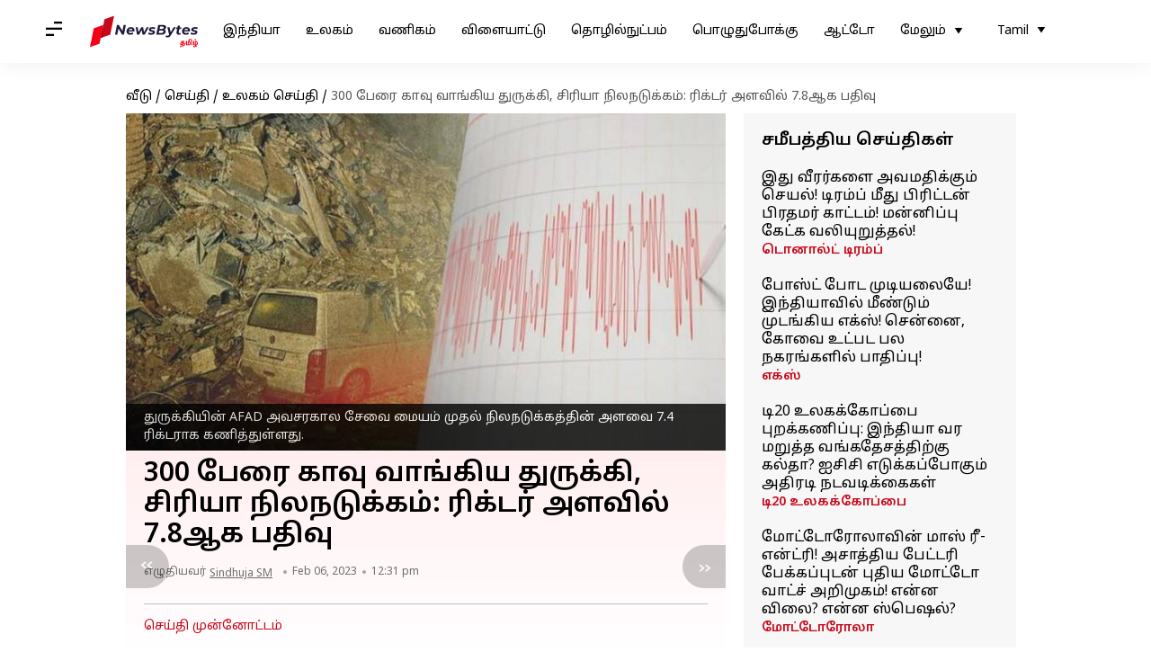

--- FILE ---
content_type: text/html; charset=UTF-8
request_url: https://tamil.newsbytesapp.com/news/world/180-dead-after-powerful-quake-in-turkey-syria-people-were-sleeping/story
body_size: 27544
content:
<!DOCTYPE html>
<html lang="ta" class="styles-loading">
    <head>
        <meta http-equiv="Content-Type" content="text/html; charset=UTF-8" />
<title>300 பேரை காவு வாங்கிய துருக்கி, சிரியா நிலநடுக்கம்: ரிக்டர் அளவில் 7.8ஆக பதிவு</title>
<meta name="viewport" content="width=device-width, initial-scale=1">
<meta name="description" content="துருக்கி, சிரியா ஆகிய நாடுகளில் ஏற்பட்ட சக்திவாய்ந்த நிலநடுக்கத்தால் 180 பேர் உயிரிழந்துள்ளனர்">
        <link rel="preconnect" href="https://securepubads.g.doubleclick.net/">
        <link rel="preconnect" href="https://aax.amazon-adsystem.com/">

                <link rel="preconnect" href="https://fonts.googleapis.com">
<link rel="preconnect" href="https://fonts.gstatic.com" crossorigin>


<link rel="nb-event" data-event="alpine:init" data-handler="libloader" data-as="css" data-assets_0="https://fonts.googleapis.com/css2?family=Noto+Sans+Tamil:wght@400;600&amp;display=swap"/>
        
                        <script type="application/ld+json">{"@context":"https://schema.org","@type":"NewsArticle","mainEntityOfPage":{"@type":"WebPage","@id":"https://tamil.newsbytesapp.com/news/world/180-dead-after-powerful-quake-in-turkey-syria-people-were-sleeping/story"},"isPartOf":{"@type":"CreativeWork","name":"NewsBytes Tamil","url":"https://tamil.newsbytesapp.com"},"inLanguage":"ta","headline":"300 \u0baa\u0bc7\u0bb0\u0bc8 \u0b95\u0bbe\u0bb5\u0bc1 \u0bb5\u0bbe\u0b99\u0bcd\u0b95\u0bbf\u0baf \u0ba4\u0bc1\u0bb0\u0bc1\u0b95\u0bcd\u0b95\u0bbf, \u0b9a\u0bbf\u0bb0\u0bbf\u0baf\u0bbe \u0ba8\u0bbf\u0bb2\u0ba8\u0b9f\u0bc1\u0b95\u0bcd\u0b95\u0bae\u0bcd: \u0bb0\u0bbf\u0b95\u0bcd\u0b9f\u0bb0\u0bcd \u0b85\u0bb3\u0bb5\u0bbf\u0bb2\u0bcd 7.8\u0b86\u0b95 \u0baa\u0ba4\u0bbf\u0bb5\u0bc1","description":"\u0ba4\u0bc1\u0bb0\u0bc1\u0b95\u0bcd\u0b95\u0bbf, \u0b9a\u0bbf\u0bb0\u0bbf\u0baf\u0bbe \u0b86\u0b95\u0bbf\u0baf \u0ba8\u0bbe\u0b9f\u0bc1\u0b95\u0bb3\u0bbf\u0bb2\u0bcd \u0b8f\u0bb1\u0bcd\u0baa\u0b9f\u0bcd\u0b9f \u0b9a\u0b95\u0bcd\u0ba4\u0bbf\u0bb5\u0bbe\u0baf\u0bcd\u0ba8\u0bcd\u0ba4 \u0ba8\u0bbf\u0bb2\u0ba8\u0b9f\u0bc1\u0b95\u0bcd\u0b95\u0ba4\u0bcd\u0ba4\u0bbe\u0bb2\u0bcd 180 \u0baa\u0bc7\u0bb0\u0bcd \u0b89\u0baf\u0bbf\u0bb0\u0bbf\u0bb4\u0ba8\u0bcd\u0ba4\u0bc1\u0bb3\u0bcd\u0bb3\u0ba9\u0bb0\u0bcd","articleSection":"World News","url":"https://tamil.newsbytesapp.com/news/world/180-dead-after-powerful-quake-in-turkey-syria-people-were-sleeping/story","image":["https://i.cdn.newsbytesapp.com/ta/images/l42620230206120408.jpeg"],"datePublished":"2023-02-06T12:31:51+05:30","articleBody":"\u0ba4\u0bc1\u0bb0\u0bc1\u0b95\u0bcd\u0b95\u0bbf, \u0b9a\u0bbf\u0bb0\u0bbf\u0baf\u0bbe \u0b86\u0b95\u0bbf\u0baf \u0ba8\u0bbe\u0b9f\u0bc1\u0b95\u0bb3\u0bbf\u0bb2\u0bcd \u0b8f\u0bb1\u0bcd\u0baa\u0b9f\u0bcd\u0b9f \u0b9a\u0b95\u0bcd\u0ba4\u0bbf\u0bb5\u0bbe\u0baf\u0bcd\u0ba8\u0bcd\u0ba4 \u0ba8\u0bbf\u0bb2\u0ba8\u0b9f\u0bc1\u0b95\u0bcd\u0b95\u0ba4\u0bcd\u0ba4\u0bbe\u0bb2\u0bcd \u0b9a\u0bc1\u0bae\u0bbe\u0bb0\u0bcd 300 \u0baa\u0bc7\u0bb0\u0bcd \u0b89\u0baf\u0bbf\u0bb0\u0bbf\u0bb4\u0ba8\u0bcd\u0ba4\u0bc1\u0bb3\u0bcd\u0bb3\u0ba9\u0bb0\u0bcd.   \u0b87\u0bb0\u0bc1 \u0ba8\u0bbe\u0b9f\u0bc1\u0b95\u0bb3\u0bc1\u0b95\u0bcd\u0b95\u0bc1\u0bae\u0bcd \u0b87\u0b9f\u0bc8\u0baf\u0bc7\u0baf\u0bbe\u0ba9 \u0b8e\u0bb2\u0bcd\u0bb2\u0bc8\u0b95\u0bcd\u0b95\u0bc1 \u0b85\u0bb0\u0bc1\u0b95\u0bc7 \u0ba4\u0bc6\u0ba9\u0bcd\u0b95\u0bbf\u0bb4\u0b95\u0bcd\u0b95\u0bc1 \u0ba4\u0bc1\u0bb0\u0bc1\u0b95\u0bcd\u0b95\u0bbf\u0baf\u0bbf\u0bb2\u0bcd \u0bae\u0bc8\u0baf\u0bae\u0bcd \u0b95\u0bca\u0ba3\u0bcd\u0b9f\u0bbf\u0bb0\u0bc1\u0ba8\u0bcd\u0ba4 7.8 \u0bb0\u0bbf\u0b95\u0bcd\u0b9f\u0bb0\u0bcd \u0b85\u0bb3\u0bb5\u0bbf\u0bb2\u0bbe\u0ba9 \u0ba8\u0bbf\u0bb2\u0ba8\u0b9f\u0bc1\u0b95\u0bcd\u0b95\u0ba4\u0bcd\u0ba4\u0bc8\u0ba4\u0bcd \u0ba4\u0bca\u0b9f\u0bb0\u0bcd\u0ba8\u0bcd\u0ba4\u0bc1   \u0b9a\u0bbf\u0bb0\u0bbf\u0baf\u0bbe\u0bb5\u0bbf\u0ba9\u0bcd \u0b85\u0bb0\u0b9a\u0bbe\u0b99\u0bcd\u0b95\u0baa\u0bcd \u0baa\u0b95\u0bc1\u0ba4\u0bbf\u0b95\u0bb3\u0bbf\u0bb2\u0bcd \u0b87\u0ba9\u0bcd\u0bb1\u0bc1(\u0baa\u0bbf\u0baa\u0bcd 6) 237\u0b95\u0bcd\u0b95\u0bc1\u0bae\u0bcd \u0bae\u0bc7\u0bb1\u0bcd\u0baa\u0b9f\u0bcd\u0b9f\u0bcb\u0bb0\u0bcd \u0b89\u0baf\u0bbf\u0bb0\u0bbf\u0bb4\u0ba8\u0bcd\u0ba4\u0ba4\u0bbe\u0b95 \u0b9a\u0bbf\u0bb0\u0bbf\u0baf \u0b9a\u0bc1\u0b95\u0bbe\u0ba4\u0bbe\u0bb0\u0ba4\u0bc1\u0bb1\u0bc8 \u0b85\u0bae\u0bc8\u0b9a\u0bcd\u0b9a\u0b95\u0bae\u0bcd \u0ba4\u0bc6\u0bb0\u0bbf\u0bb5\u0bbf\u0ba4\u0bcd\u0ba4\u0bc1\u0bb3\u0bcd\u0bb3\u0ba4\u0bc1.   \u0b85\u0bb2\u0bc6\u0baa\u0bcd\u0baa\u0bcb, \u0bb2\u0ba4\u0bbe\u0b95\u0bbf\u0baf\u0bbe, \u0bb9\u0bae\u0bbe \u0bae\u0bb1\u0bcd\u0bb1\u0bc1\u0bae\u0bcd \u0b9f\u0bbe\u0bb0\u0bcd\u0b9f\u0bb8\u0bcd \u0bae\u0bbe\u0b95\u0bbe\u0ba3\u0b99\u0bcd\u0b95\u0bb3\u0bbf\u0bb2\u0bcd 639 \u0baa\u0bc7\u0bb0\u0bcd \u0baa\u0b9f\u0bc1\u0b95\u0bbe\u0baf\u0bae\u0bcd \u0b85\u0b9f\u0bc8\u0ba8\u0bcd\u0ba4\u0bc1\u0bb3\u0bcd\u0bb3\u0ba9\u0bb0\u0bcd \u0b8e\u0ba9\u0bcd\u0bb1\u0bc1\u0bae\u0bcd 237 \u0b87\u0bb1\u0baa\u0bcd\u0baa\u0bc1\u0b95\u0bb3\u0bcd \u0baa\u0ba4\u0bbf\u0bb5\u0bbe\u0b95\u0bbf\u0baf\u0bc1\u0bb3\u0bcd\u0bb3\u0ba9 \u0b8e\u0ba9\u0bcd\u0bb1\u0bc1\u0bae\u0bcd \u0b85\u0bae\u0bc8\u0b9a\u0bcd\u0b9a\u0b95\u0bae\u0bcd \u0b92\u0bb0\u0bc1 \u0b85\u0bb1\u0bbf\u0b95\u0bcd\u0b95\u0bc8\u0baf\u0bbf\u0bb2\u0bcd \u0ba4\u0bc6\u0bb0\u0bbf\u0bb5\u0bbf\u0ba4\u0bcd\u0ba4\u0bc1\u0bb3\u0bcd\u0bb3\u0ba4\u0bc1.   \u0bae\u0bc1\u0ba9\u0bcd\u0ba9\u0ba4\u0bbe\u0b95, \u0b92\u0bb0\u0bc1 \u0b89\u0bb3\u0bcd\u0bb3\u0bc2\u0bb0\u0bcd \u0bae\u0bb0\u0bc1\u0ba4\u0bcd\u0ba4\u0bc1\u0bb5\u0bae\u0ba9\u0bc8 AFP\u0b87\u0b9f\u0bae\u0bcd, \u0ba4\u0bc1\u0bb0\u0bc1\u0b95\u0bcd\u0b95\u0bbf\u0baf \u0b86\u0ba4\u0bb0\u0bb5\u0bc1 \u0baa\u0bbf\u0bb0\u0bbf\u0bb5\u0bc1\u0b95\u0bb3\u0bbf\u0ba9\u0bcd \u0b95\u0b9f\u0bcd\u0b9f\u0bc1\u0baa\u0bcd\u0baa\u0bbe\u0b9f\u0bcd\u0b9f\u0bbf\u0bb2\u0bcd \u0b89\u0bb3\u0bcd\u0bb3 \u0bb5\u0b9f\u0b95\u0bcd\u0b95\u0bc1\u0baa\u0bcd \u0baa\u0b95\u0bc1\u0ba4\u0bbf\u0b95\u0bb3\u0bbf\u0bb2\u0bcd \u0b95\u0bc1\u0bb1\u0bc8\u0ba8\u0bcd\u0ba4\u0ba4\u0bc1 \u0b8e\u0b9f\u0bcd\u0b9f\u0bc1 \u0baa\u0bc7\u0bb0\u0bcd \u0b89\u0baf\u0bbf\u0bb0\u0bbf\u0bb4\u0ba8\u0bcd\u0ba4\u0ba4\u0bbe\u0b95 \u0b95\u0bc2\u0bb1\u0bbf\u0baf\u0ba4\u0bc1. \u0ba8\u0bbe\u0b9f\u0bcd\u0b9f\u0bbf\u0ba9\u0bcd \u0bae\u0bca\u0ba4\u0bcd\u0ba4 \u0b89\u0baf\u0bbf\u0bb0\u0bbf\u0bb4\u0baa\u0bcd\u0baa\u0bc1\u0b95\u0bb3\u0bbf\u0ba9\u0bcd \u0b8e\u0ba3\u0bcd\u0ba3\u0bbf\u0b95\u0bcd\u0b95\u0bc8 \u0b95\u0bc1\u0bb1\u0bc8\u0ba8\u0bcd\u0ba4\u0ba4\u0bc1 245\u0b86\u0b95 \u0b89\u0bb3\u0bcd\u0bb3\u0ba4\u0bc1.  \u0ba4\u0bc1\u0bb0\u0bc1\u0b95\u0bcd\u0b95\u0bbf\u0baf\u0bbf\u0ba9\u0bcd \u0b85\u0bb5\u0b9a\u0bb0\u0b95\u0bbe\u0bb2 \u0b9a\u0bc7\u0bb5\u0bc8 \u0b85\u0ba4\u0bbf\u0b95\u0bbe\u0bb0\u0bbf\u0b95\u0bb3\u0bcd \u0bae\u0bc1\u0ba4\u0bb1\u0bcd\u0b95\u0b9f\u0bcd\u0b9f \u0b89\u0baf\u0bbf\u0bb0\u0bbf\u0bb4\u0baa\u0bcd\u0baa\u0bc1 \u0b8e\u0ba3\u0bcd\u0ba3\u0bbf\u0b95\u0bcd\u0b95\u0bc8 76\u0b86\u0b95 \u0b89\u0bb3\u0bcd\u0bb3\u0ba4\u0bc1 \u0b8e\u0ba9\u0bcd\u0bb1\u0bc1 \u0ba4\u0bc6\u0bb0\u0bbf\u0bb5\u0bbf\u0ba4\u0bcd\u0ba4\u0bbf\u0bb0\u0bc1\u0ba8\u0bcd\u0ba4\u0ba9\u0bb0\u0bcd.   \u0b86\u0ba9\u0bbe\u0bb2\u0bcd, \u0b87\u0ba4\u0bc1 \u0b95\u0ba3\u0bbf\u0b9a\u0bae\u0bbe\u0b95 \u0b89\u0baf\u0bb0\u0bc1\u0bae\u0bcd \u0b8e\u0ba9\u0bcd\u0bb1\u0bc1 \u0b95\u0bc2\u0bb1\u0baa\u0bcd\u0baa\u0b9f\u0bc1\u0b95\u0bbf\u0bb1\u0ba4\u0bc1. \u0b8f\u0ba9\u0bc6\u0ba9\u0bbf\u0bb2\u0bcd, \u0bae\u0b95\u0bcd\u0b95\u0bb3\u0bcd \u0ba4\u0bc2\u0b99\u0bcd\u0b95\u0bbf \u0b95\u0bca\u0ba3\u0bcd\u0b9f\u0bbf\u0bb0\u0bc1\u0b95\u0bcd\u0b95\u0bc1\u0bae\u0bcd \u0baa\u0bcb\u0ba4\u0bc1 \u0ba8\u0bbf\u0b95\u0bb4\u0bcd\u0ba8\u0bcd\u0ba4 \u0b87\u0ba8\u0bcd\u0ba4 \u0baa\u0bc7\u0bb0\u0bb4\u0bbf\u0bb5\u0bc1, \u0bae\u0bc1\u0b95\u0bcd\u0b95\u0bbf\u0baf \u0ba8\u0b95\u0bb0\u0b99\u0bcd\u0b95\u0bb3\u0bbf\u0bb2\u0bcd \u0b9f\u0b9c\u0ba9\u0bcd \u0b95\u0ba3\u0b95\u0bcd\u0b95\u0bbe\u0ba9 \u0b85\u0b9f\u0bc1\u0b95\u0bcd\u0b95\u0bc1\u0bae\u0bbe\u0b9f\u0bbf \u0b95\u0bc1\u0b9f\u0bbf\u0baf\u0bbf\u0bb0\u0bc1\u0baa\u0bcd\u0baa\u0bc1\u0b95\u0bb3\u0bc8 \u0ba4\u0bb0\u0bc8\u0bae\u0b9f\u0bcd\u0b9f\u0bae\u0bbe\u0b95\u0bcd\u0b95\u0bbf \u0b87\u0bb0\u0bc1\u0b95\u0bcd\u0b95\u0bbf\u0bb1\u0ba4\u0bc1.   \u0b87\u0ba8\u0bcd\u0ba4 \u0ba8\u0bbf\u0bb2\u0ba8\u0b9f\u0bc1\u0b95\u0bcd\u0b95\u0bae\u0bcd \u0b89\u0bb3\u0bcd\u0bb3\u0bc2\u0bb0\u0bcd \u0ba8\u0bc7\u0bb0\u0baa\u0bcd\u0baa\u0b9f\u0bbf \u0b85\u0ba4\u0bbf\u0b95\u0bbe\u0bb2\u0bc8 04:17 \u0bae\u0ba3\u0bbf\u0b95\u0bcd\u0b95\u0bc1 (0117 GMT) \u0b9a\u0bc1\u0bae\u0bbe\u0bb0\u0bcd 17.9 \u0b95\u0bbf\u0bb2\u0bcb\u0bae\u0bc0\u0b9f\u0bcd\u0b9f\u0bb0\u0bcd(11 \u0bae\u0bc8\u0bb2\u0bcd) \u0b86\u0bb4\u0ba4\u0bcd\u0ba4\u0bbf\u0bb2\u0bcd \u0b8f\u0bb1\u0bcd\u0baa\u0b9f\u0bcd\u0b9f\u0ba4\u0bbe\u0b95 \u0b92\u0bb0\u0bc1 \u0b85\u0bae\u0bc6\u0bb0\u0bbf\u0b95\u0bcd\u0b95 \u0ba8\u0bbf\u0bb1\u0bc1\u0bb5\u0ba9\u0bae\u0bcd \u0b95\u0bc2\u0bb1\u0bbf\u0baf\u0bc1\u0bb3\u0bcd\u0bb3\u0ba4\u0bc1.   \u0b87\u0ba8\u0bcd\u0ba4 \u0ba8\u0bbf\u0bb2\u0ba8\u0b9f\u0bc1\u0b95\u0bcd\u0b95\u0bae\u0bcd \u0b8f\u0bb1\u0bcd\u0baa\u0b9f\u0bcd\u0b9f\u0bc1 15 \u0ba8\u0bbf\u0bae\u0bbf\u0b9f\u0b99\u0bcd\u0b95\u0bb3\u0bc1\u0b95\u0bcd\u0b95\u0bc1\u0baa\u0bcd \u0baa\u0bbf\u0bb1\u0b95\u0bc1, 6.7 \u0bb0\u0bbf\u0b95\u0bcd\u0b9f\u0bb0\u0bcd \u0b85\u0bb3\u0bb5\u0bbf\u0bb2\u0bcd \u0bae\u0bc0\u0ba3\u0bcd\u0b9f\u0bc1\u0bae\u0bcd \u0b92\u0bb0\u0bc1 \u0ba8\u0bbf\u0bb2\u0ba8\u0b9f\u0bc1\u0b95\u0bcd\u0b95\u0bae\u0bcd \u0b8f\u0bb1\u0bcd\u0baa\u0b9f\u0bcd\u0b9f\u0ba4\u0bc1.   \u0ba4\u0bc1\u0bb0\u0bc1\u0b95\u0bcd\u0b95\u0bbf\u0baf\u0bbf\u0ba9\u0bcd AFAD \u0b85\u0bb5\u0b9a\u0bb0\u0b95\u0bbe\u0bb2 \u0b9a\u0bc7\u0bb5\u0bc8 \u0bae\u0bc8\u0baf\u0bae\u0bcd \u0bae\u0bc1\u0ba4\u0bb2\u0bcd \u0ba8\u0bbf\u0bb2\u0ba8\u0b9f\u0bc1\u0b95\u0bcd\u0b95\u0ba4\u0bcd\u0ba4\u0bbf\u0ba9\u0bcd \u0b85\u0bb3\u0bb5\u0bc8 7.4 \u0bb0\u0bbf\u0b95\u0bcd\u0b9f\u0bb0\u0bbe\u0b95 \u0b95\u0ba3\u0bbf\u0ba4\u0bcd\u0ba4\u0bc1\u0bb3\u0bcd\u0bb3\u0ba4\u0bc1. ","author":{"@type":"Person","name":"Sindhuja SM","url":"https://tamil.newsbytesapp.com/author/sindhuja/187","sameAs":[],"email":"sindhuja.sm@elysiumlabs.in"},"publisher":{"@type":"NewsMediaOrganization","name":"NewsBytes Tamil","url":"https://tamil.newsbytesapp.com","logo":{"@type":"ImageObject","url":"https://cf-cdn.newsbytesapp.com/assets/images/google_news_logo_ta.png","width":347,"height":60},"sameAs":["https://twitter.com/newsbytesapp","https://www.linkedin.com/company/newsbytes"]},"associatedMedia":{"@type":"ImageObject","url":"https://i.cdn.newsbytesapp.com/ta/images/l42620230206120408.jpeg","caption":"\u0ba4\u0bc1\u0bb0\u0bc1\u0b95\u0bcd\u0b95\u0bbf\u0baf\u0bbf\u0ba9\u0bcd AFAD \u0b85\u0bb5\u0b9a\u0bb0\u0b95\u0bbe\u0bb2 \u0b9a\u0bc7\u0bb5\u0bc8 \u0bae\u0bc8\u0baf\u0bae\u0bcd \u0bae\u0bc1\u0ba4\u0bb2\u0bcd \u0ba8\u0bbf\u0bb2\u0ba8\u0b9f\u0bc1\u0b95\u0bcd\u0b95\u0ba4\u0bcd\u0ba4\u0bbf\u0ba9\u0bcd \u0b85\u0bb3\u0bb5\u0bc8 7.4 \u0bb0\u0bbf\u0b95\u0bcd\u0b9f\u0bb0\u0bbe\u0b95 \u0b95\u0ba3\u0bbf\u0ba4\u0bcd\u0ba4\u0bc1\u0bb3\u0bcd\u0bb3\u0ba4\u0bc1.","width":1920,"height":1080}}</script>
                        
        <style type="text/css">
        :root{--primary-font: "Noto Sans Tamil", Helvetica, Arial, sans-serif;--secondary-font: "Noto Sans Tamil", Helvetica, Arial, sans-serif;--tertiary-font: "Noto Sans Tamil", Helvetica, Arial, sans-serif}

                            html.styles-loading>body>*{display:none;}html.styles-loading .page-loader{display:flex}html .page-loader{display:none}.page-loader{position:fixed;top:0;bottom:0;left:0;right:0;z-index:10;height:100vh;width:100vw;align-items:center;justify-content:center;overflow:hidden;background-color:#fff;display:flex}
.mld{padding: 0 1.25rem;font-size: 22px;font-weight: 700;color: #c7091b !important;}

                          
        
                </style>
        
                
        <script type="text/javascript">
          try {
            var ced=function(e){try{window.dispatchEvent(e)}catch(t){enf("s4a",t),console.error(t)}},ce=function(e,t){return new CustomEvent(e,{detail:t,bubbles:!0,cancelable:!0,composed:!1})};
            window.addEventListener("fcp", () => {
                window.dma = true;
            });
            
          } catch(e) {enf('headerscript',e)}
        </script>

                        <link as="style" rel="preload" integrity="sha384-u6eq6dTuGZLy16H1rRxWWj0PJGKQ/IgH4KRIov4je5+9oXMJKxajqQ/xI80C0Itg" href="https://cf-cdn.newsbytesapp.com/assets/dynamic/build/timeline-v3b.CWRewQW7.css" crossorigin="anonymous" onload="this.onload=null;this.rel='stylesheet';document.getElementsByTagName('html').item(0).classList.remove('styles-loading');" onerror="this.onerror=null;navigator.serviceWorker?.controller?.postMessage({type:'CACHE_PURGE',error: {url:this.href}});if(window.dma)ced(ce('ie-0'));else{window.addEventListener('fcp', () => {ced(ce('ie-0'))});}"/>

        <link rel="nb-event" data-as="css" data-event="ie-0" data-handler="renderloader" data-policy="once" data-assets_0="https://cf-cdn.newsbytesapp.com/assets/dynamic/build/timeline-v3b.CWRewQW7.css?cb=0" data-integrity_0="sha384-u6eq6dTuGZLy16H1rRxWWj0PJGKQ/IgH4KRIov4je5+9oXMJKxajqQ/xI80C0Itg" data-log_0="true"/>
                                        <meta property="og:site_name" content="NewsBytes">
<meta property="og:type" content="article">
<meta property="og:title" content="300 பேரை காவு வாங்கிய துருக்கி, சிரியா நிலநடுக்கம்: ரிக்டர் அளவில் 7.8ஆக பதிவு">
<meta property="og:description" content="துருக்கி, சிரியா ஆகிய நாடுகளில் ஏற்பட்ட சக்திவாய்ந்த நிலநடுக்கத்தால் 180 பேர் உயிரிழந்துள்ளனர்">
<meta property="og:url" content="https://tamil.newsbytesapp.com/news/world/180-dead-after-powerful-quake-in-turkey-syria-people-were-sleeping/story">
<meta property="og:image" content="https://i.cdn.newsbytesapp.com/ta/images/l42620230206120408.jpeg">
<meta property="og:image:width" content="1920" />
<meta property="og:image:height" content="1080" />
<meta name="robots" content="max-image-preview:large">
<meta property="twitter:card" content="summary_large_image">
<meta property="twitter:site" content="@newsbytesapp">
<meta property="twitter:title" content="300 பேரை காவு வாங்கிய துருக்கி, சிரியா நிலநடுக்கம்: ரிக்டர் அளவில் 7.8ஆக பதிவு">
<meta property="twitter:description" content="துருக்கி, சிரியா ஆகிய நாடுகளில் ஏற்பட்ட சக்திவாய்ந்த நிலநடுக்கத்தால் 180 பேர் உயிரிழந்துள்ளனர்">
<meta property="twitter:url" content="https://tamil.newsbytesapp.com/news/world/180-dead-after-powerful-quake-in-turkey-syria-people-were-sleeping/story">
<meta property="twitter:image" content="https://i.cdn.newsbytesapp.com/ta/images/l42620230206120408.jpeg">
<meta property="fb:pages" content="681371421973844" />
<meta name="pocket-site-verification" content="c9aeb5661f69e37caab618602e7539" />
<meta name="application-name" content="NewsBytes - Your Daily News Digest">

        <meta name="mobile-web-app-capable" content="yes" />
<meta name="theme-color" content="#ffffff"/>
<link rel="manifest" href="/manifest.json" />
<link rel="shortcut icon" href="/favicon.ico" type="image/x-icon" />
<link rel="icon" type="image/png" href="https://cf-cdn.newsbytesapp.com/assets/icons/2/favicon-16x16.png" sizes="16x16" />
<link rel="apple-touch-icon" sizes="57x57" href="https://cf-cdn.newsbytesapp.com/assets/icons/2/apple-touch-icon-57x57.png" />
<link rel="apple-touch-icon" sizes="60x60" href="https://cf-cdn.newsbytesapp.com/assets/icons/2/apple-touch-icon-60x60.png" />
<link rel="apple-touch-icon" sizes="72x72" href="https://cf-cdn.newsbytesapp.com/assets/icons/2/apple-touch-icon-72x72.png" />
<link rel="apple-touch-icon" sizes="76x76" href="https://cf-cdn.newsbytesapp.com/assets/icons/2/apple-touch-icon-76x76.png" />
<link rel="apple-touch-icon" sizes="114x114" href="https://cf-cdn.newsbytesapp.com/assets/icons/2/apple-touch-icon-114x114.png" />
<link rel="apple-touch-icon" sizes="120x120" href="https://cf-cdn.newsbytesapp.com/assets/icons/2/apple-touch-icon-120x120.png" />
<link rel="apple-touch-icon" sizes="144x144" href="https://cf-cdn.newsbytesapp.com/assets/icons/2/apple-touch-icon-144x144.png" />
<link rel="apple-touch-icon" sizes="152x152" href="https://cf-cdn.newsbytesapp.com/assets/icons/2/apple-touch-icon-152x152.png" />
<link rel="apple-touch-icon" sizes="180x180" href="https://cf-cdn.newsbytesapp.com/assets/icons/2/apple-touch-icon-180x180.png" />
<link rel="apple-touch-startup-image" media="(-webkit-device-pixel-ratio: 1)" href="https://cf-cdn.newsbytesapp.com/assets/icons/2/apple-touch-icon-512x512.png" />
<link rel="apple-touch-startup-image" media="(-webkit-device-pixel-ratio: 2)" href="https://cf-cdn.newsbytesapp.com/assets/icons/2/apple-touch-icon-1024x1024.png" />
<meta name="apple-mobile-web-app-capable" content="yes" />
<meta name="apple-mobile-web-app-status-bar-style" content="black-translucent" />
<link rel="icon" type="image/png" href="https://cf-cdn.newsbytesapp.com/assets/icons/2/favicon-32x32.png" sizes="32x32" />
<link rel="icon" type="image/png" href="https://cf-cdn.newsbytesapp.com/assets/icons/2/favicon-96x96.png" sizes="96x96" />
<link rel="icon" type="image/png" href="https://cf-cdn.newsbytesapp.com/assets/icons/2/android-chrome-192x192.png" sizes="192x192" />
<link rel="icon" type="image/png" sizes="240x240" href="https://cf-cdn.newsbytesapp.com/assets/icons/2/android-chrome-240x240.png" sizes="240x240" />
<meta name="msapplication-TileImage" content="https://cf-cdn.newsbytesapp.com/assets/icons/2/apple-touch-icon-144x144.png" />
<meta name="msapplication-TileColor" content="#ffffff" />
<meta name="msapplication-config" content="/browserconfig.xml" />
<meta name="msapplication-square70x70logo" content="https://cf-cdn.newsbytesapp.com/icons/smalltile.png" />
<meta name="msapplication-square150x150logo" content="https://cf-cdn.newsbytesapp.com/icons/mediumtile.png" />
<meta name="msapplication-square310x310logo" content="https://cf-cdn.newsbytesapp.com/icons/largetile.png" />
<meta name="msapplication-navbutton-color" content="#ffffff" />
        <link rel="preload" as="image" href="https://i.cdn.newsbytesapp.com/ta/images/l42620230206120408.jpeg?tr=w-480" />
<meta name="robots" content="max-image-preview:large">
                        <link rel="canonical" href="https://tamil.newsbytesapp.com/news/world/180-dead-after-powerful-quake-in-turkey-syria-people-were-sleeping/story" />
                

        <script type="text/javascript">
                      window.dataLayer = window.dataLayer || [];window.dataLayer.push({ "gtm.start": new Date().getTime(), event: "gtm.js" });
                    window.nb_debug = false;
          window.nblocale = "ta";
          window.partner = new URLSearchParams(window.location.search).get('utm_medium') || "nb";
          window.nla = (a, b) => {return (a === null || a === undefined) ? b : a;};
          window.log = (typeof Proxy != 'undefined') ? new Proxy([], {set: (e, i, n) => {e[i] = n;if(typeof n != 'number') dispatchEvent(new CustomEvent('custom_log', { detail: n, bubbles: true, cancelable: true, composed: false }));return true;}}) : [];
          !function(){var _pL=console.log;var _pE=console.error;var _pW=console.warn;log=log || [];console.log=function (...args) {let dt=`[${(new Date()).toISOString()}]`;log.push([dt, Date.now(), 'log', ...args]);window.nb_debug && _pL.apply(console, [dt, ...args]);};console.error=function (...args) {let dt=`[${(new Date()).toISOString()}]`;log.push([dt, Date.now(), 'err', ...args]);nb_debug && _pE.apply(console, [dt, ...args]);};console.warn=function (...args) {let dt=`[${(new Date()).toISOString()}]`;log.push([dt, Date.now(), 'warn', ...args]);nb_debug && _pW.apply(console, [dt, ...args]);};}();console.log("Started loading");
          window._nb_isBot = (() => {return ((navigator.webdriver === true) || /bot|crawler|spider|crawling|googleother/i.test(navigator.userAgent) || /HeadlessChrome/.test(navigator.userAgent) );})();
          function collect(i, j) {if (window._nb_isBot) {return;}let v = 219, m = new Date().getMonth();let s = new URLSearchParams(j).toString(), sw = window._nb_hasSW;s = s ? '&'+s : '';fetch('/js/collect.' + v + m + '.js?id=' + i + s + "&sw=" + sw + '&partner=' + (window.partner || 'nb') + '&cb=' + Date.now()).catch((err) => {console.log(err)});}
          function enf(nm, e) {collect('tc', {fl:nm,n:e.name,m:e.message})}
          window.__camreadycalled = 0;
        </script>
        <script type="text/javascript">
          !function(e,t,r){function gpterrev(r,o,n){!function setgu(){let r=t.getElementsByTagName("script");for(let t=0;t<r.length;t++){let o=r[t].getAttribute("src");if(o&&o.includes("gpt.js")){e.nbgsu=o;break}}}(),dispatchEvent(new CustomEvent("gpt_error",{detail:{message:o,code:r,url:e.nbgsu,level:n},bubbles:!0,cancelable:!0,composed:!1}))}e.setCookie=function(e,r,o){const n=new Date;n.setTime(n.getTime()+24*o*60*60*1e3);let p="expires="+n.toUTCString();t.cookie=e+"="+r+";"+p+";path=/"},e.getCookie=function(e){let r=e+"=",o=t.cookie.split(";");for(let t=0;t<o.length;t++){let e=o[t];for(;" "==e.charAt(0);)e=e.substring(1);if(0==e.indexOf(r))return e.substring(r.length,e.length)}return""},e.haveCookie=function(t){return""!==e.getCookie(t)},e.deleteCookie=function(e){t.cookie=e+"=;expires=Thu, 01 Jan 1970 00:00:01 GMT;path=/;"},e.addEventListener("custom_log",function(e){var t=e.detail[3];"string"==typeof t&&(t.includes("https://developers.google.com/publisher-tag")||t.includes("[GPT] 403 HTTP Response")||t.includes("expired version"))&&gpterrev("gpte-dep",t,e.detail[2])}),e.addEventListener("gpt_error",function(t){var o,n;t.detail.partner=e.partner,null==(n=null==(o=null==r?void 0:r.serviceWorker)?void 0:o.controller)||n.postMessage({type:"GPT_ERROR",error:t.detail})}),e.addEventListener("error",function(e){(e.message.includes("https://developers.google.com/publisher-tag")||e.message.includes("[GPT] 403 HTTP Response")||e.message.includes("expired version"))&&gpterrev("gpte-dep",e.message,"errw")})}(window,document,navigator);

        </script>
        <script type="text/javascript">
          !function(t,r){const e=["utm_source","utm_medium","partner"],a={};t.location.search.slice(1).split("&").forEach(t=>{const[r,n]=t.split("="),i=r?r.toLowerCase():"";e.includes(i)&&(a[i]=n||"")}),t.filteredQueryParams=e.filter(r=>("redirect"===t.partner&&(a.utm_medium="default"),a.hasOwnProperty(r))).map(t=>`${t}=${a[t]}`).join("&");let n=""===t.filteredQueryParams?"":"?"+t.filteredQueryParams;t.fullurl=String(t.location.href),["t","trans"].includes(a.utm_medium)&&r.documentElement.classList.add("v3a");var i=t.location.search.substring(1).split("&"),o={};history.replaceState(null,r.title,t.location.origin+t.location.pathname+n);for(var u=0;u<i.length;u++){var c=i[u];if(c){var f=c.split("=");if(f.length>=2){var l=f[0].toLowerCase(),m=f[1];o[l]=m}}}for(var d in delete o.partner,!o.page_from&&t.haveCookie&&t.haveCookie("page_from")&&(o.page_from=t.getCookie("page_from")),o)o.hasOwnProperty(d)&&(t[d]=o[d]);r.addEventListener("click",function(r){const e=r.target.closest(".clickable-target");if(!e)return;let a=e.getAttribute("data-url");a&&(0!==a.indexOf("http")&&(a=t.location.protocol+"//"+t.location.host+a),a=a+"?"+filteredQueryParams,setTimeout(function(){t.location.href=a},200))})}(window,document);

        </script>
        <script type="text/javascript">
          
                              ((t,e,n)=>{Promise.allSettled||(Promise.allSettled=function(t){return new Promise((e,n)=>{let r=[],i=0,o=t.length;t.forEach((t,n)=>{var s,a;s=t,a=n,Promise.resolve(s).then(t=>{r[a]={status:"fulfilled",value:t}},t=>{r[a]={status:"rejected",reason:t}}).finally(()=>{++i===o&&e(r)})})})});var r=!1;Object.defineProperty(t,"scriptloader",{value:function(t,e,n){this.init(t,e,n)},writable:!1,configurable:!1}),scriptloader.prototype={init:function(t){this.t=t.toLowerCase(),this.retries={},this.max_retries=100,this.tries={},this.times={}},push:function(n){let r=this.createElement(n);this.tries[n.s]=1+t.nla(this.tries[n.s],0),this.times[n.s]=t.nla(this.times[n.s],{s:[],e:[],r:[]}),this.times[n.s].s.push((new Date).getTime()),e.head.appendChild(r)},createElement:function(t){return"script"===this.t?this.createScript(t):"style"===this.t?this.createStyle(t):this.createScript(t)},createStyle:function(t){let n=e.createElement("link");n.as="style",n.rel="stylesheet",n.href=t.s,t.i&&(n.integrity=t.i,n.crossOrigin="anonymous"),void 0!==t.o&&this.onloadCb(t,n);var r=this;return n.onerror=()=>{r.errorCb(t,n)},n},createScript:function(t){t=o(t);let n=e.createElement("script");t.d?n.defer=!0:n.async=!0,n.src=t.s,t.i&&(n.integrity=t.i,n.crossOrigin="anonymous"),this.onloadCb(t,n);var r=this;return n.onerror=()=>{r.errorCb(t,n)},n},removeRetryMark:function(t,e){this.retries[t.s]&&(this.notify(t.s),delete this.retries[t.s]),this.times[t.s].r.push("s")},onloadCb:function(e,n){var r=this;n.addEventListener("load",function(){r.times[e.s].e.push((new Date).getTime()),e.r&&"function"==typeof e.rf?t.setTimeout(function(){e.rf()?(r.setRetryWithTimeout(e,n,1),r.times[e.s].r.push("e")):r.removeRetryMark(e,n)},e.rfd):r.removeRetryMark(e,n),e.d&&e.o&&e.o()}),e.d||e.o&&e.o()},errorCb:function(t,e){t.e&&t.e(),t.r&&this.setRetryWithTimeout(t,e,0),this.times[t.s].e.push((new Date).getTime()),this.times[t.s].r.push("e")},setRetryWithTimeout:function(e,n,r){if(this.retries[e.s]||(this.retries[e.s]=0),this.retries[e.s]++,!(this.retries[e.s]>=this.max_retries)){var i=this;t.setTimeout(()=>{e.d?i.push(e):i.push({s:e.s,d:!1,r:e.r,rf:e.rf,rfd:e.rfd})},Math.max(0,s(this.retries[e.s])-r*e.rfd))}},notify:function(e){var r,i;const o=e.split("/").pop().split("?")[0];null==(i=null==(r=null==n?void 0:n.serviceWorker)?void 0:r.controller)||i.postMessage({type:"SCRIPT_ERROR",error:{code:`nw-err-${o}`,message:`Successful retry tag on error: ${e}`,partner:t.partner,level:"err"}})},seq:function(e,n){if(1==e.length){const r="string"==typeof e[0],i=r?e[0]:e[0].s,o=!!r||e[0].d,s=!!r||t.nla(e[0].r,!0),a=r?void 0:t.nla(e[0].rf,void 0),c=r?0:t.nla(e[0].rfd,0),l=r?void 0:t.nla(e[0].i,void 0),d=r?void 0:t.nla(e[0].e,void 0);return void this.push({s:i,d:o,o:function(){n&&n()},r:s,rf:a,rfd:c,i:l,e:d})}if(e.length>1){var r=e.splice(-1),i=this;const o="string"==typeof r[0],s=o?r[0]:r[0].s,a=!!o||r[0].d,c=!!o||t.nla(r[0].r,!0),l=o?void 0:t.nla(r[0].rf,void 0),d=o?0:t.nla(r[0].rfd,0),u=o?void 0:t.nla(e[0].i,void 0),f=o?void 0:t.nla(r[0].e,void 0);this.seq(e,function(){i.push({s:s,d:a,o:function(){n&&n()},r:c,rf:l,rfd:d,i:u,e:f})})}},getP:function(){const t={};for(const e in this.times){const n=this.times[e],r=n.s.length,o=i(e).split("").join("-"),s={success:[],failure:[]};for(let t=0;t<n.e.length&&!(t>=n.s.length);t++){const e=n.s[t],r=n.e[t]-e;t<n.r.length&&("s"===n.r[t]?s.success.push(r):s.failure.push(r))}const a=t=>0===t.length?null:t.reduce((t,e)=>t+e,0)/t.length;t[o]={t:r,sc:s.success.length,sa:a(s.success),fc:s.failure.length,fa:a(s.failure)}}return t}},t._nb_stSl=new t.scriptloader("style"),t._nb_scSl=new t.scriptloader("script");const SLObject=e=>"style"==e.toLowerCase()?t._nb_stSl:t._nb_scSl,i=t=>t.split("?").shift().split("#").shift().split("/").pop(),o=e=>(e.rf||r||"pubads_impl.js"==i(e.s)&&(e.rf=function(){var e;return!(null==(e=null==t?void 0:t.googletag)?void 0:e.pubadsReady)},e.rfd=700,e.r=!0,r=!0),e),s=t=>700+200*(t-1),a=function(){var e=["ipad","iphone","mac"];if(n.platform)for(;e.length;)if(n.platform.toLowerCase().indexOf(e.pop())>=0)return!t.MSStream;return!1},c=(()=>{const libloader=(e,n)=>{var r=SLObject("css"==n.as?"style":"script");const i=[],o=t.nla(n.defer,"true"),s=t.nla(n.log,"false"),a=t.nla(n.oce,"");for(const c of Object.keys(n).sort())if(c.startsWith("assets_")){let e=c.replace("assets_",""),r=t.nla(n["defer_"+e],o),a=t.nla(n["log_"+e],s),l=t.nla(n["integrity_"+e],void 0);i.push({s:n[c],d:"true"==r,r:"true"==a,i:l})}r.seq(i,()=>{n.onComplete&&n.onComplete(),a&&t.dispatchEvent(new CustomEvent(a,{detail:a,bubbles:!0,cancelable:!0,composed:!1}))})};return{libloader:libloader,renderloader:(t,n)=>{const r="styles-loading",i=e.getElementsByTagName("html").item(0).classList,o=e.getElementsByTagName("body").item(0).classList;n.timer?n.onComplete=()=>{setTimeout(()=>{i.remove(r),o.remove(r)},n.timer)}:n.onComplete=()=>{i.remove(r),o.remove(r)},libloader(0,n)},classtoggle:(t,e)=>{"classtoggle"==t.target.getAttribute("data-handler")?t.target.classList.toggle(e.toggleclass):t.target.closest('[data-handler="classtoggle"]').classList.toggle(e.toggleclass)}}})();t.EventManager=(()=>{const n={},r={},i=[],l=t=>Array.from(t.attributes).reduce((t,e)=>(e.name.startsWith("data-")&&(t[e.name.replace("data-","")]=e.value),t),{}),d=(t,e)=>n=>{void 0===e&&(e=l(n.target));try{t(n,e)}catch(i){if(console.error(`[EM] Error in handler: ${i.message}`),e.errorhandler&&r[e.errorhandler])try{r[e.errorhandler](n,e)}catch(o){console.error("[EM] Error in error handler",o,i)}}},u=t=>{Promise.allSettled(t.filter(t=>t).map(t=>new Promise((e,n)=>{try{t[0](t[1],t[2]),e(t)}catch(i){if(t[2].errorhandler&&r[t[2].errorhandler]){try{r[t[2].errorhandler](t[1],t[2])}catch(o){console.error("[EM] Error in error handler 2",o,i)}n(i)}}})))},f=()=>{let t=[];e.querySelectorAll("[data-event]").forEach(e=>{t.push(h(e))}),u(t)},h=e=>{let n=[];if(e.nodeType===Node.ELEMENT_NODE&&e.hasAttribute("data-event")){var[r,a,c,l]=b(e);c&&("DOMContentLoaded"==a||"load"==a?n.push([c,e,l]):r.addEventListener(a,d(c,l)))}if("SCRIPT"===e.tagName){if(i.includes(e.src))return;i.push(e.src);var[u,f]=(t=>[SLObject(t.tagName),o({s:t.src,d:!1,r:!1,rfd:0})])(e);if(u.tries[e.src])return;e.addEventListener("error",()=>{(new Date).toISOString(),t.setTimeout(()=>{u.seq([f],()=>{})},s(1))}),e.addEventListener("load",()=>{(new Date).toISOString(),"function"==typeof f.rf&&t.setTimeout(function(){f.rf()&&t.setTimeout(()=>{u.seq([f],()=>{})},Math.max(0,s(1)-f.rfd))},f.rfd)})}return n.length>0?n[0]:null},v=t=>{t.nodeType===Node.ELEMENT_NODE&&t.hasAttribute("data-event")&&([elm,event,func,attributes]=b(t),func&&elm.removeEventListener(event,d(func,attributes)))},b=n=>{const i=n.getAttribute("data-event"),o=n.getAttribute("data-handler")||i;let s=r[o];const a="click"==i?n:"DOMContentLoaded"==i?e:t;if(void 0===s)return[a,void 0,void 0,void 0];(n.getAttribute("data-policy")||"").split("|").forEach(t=>{"once"===t&&(s=once(s)),t.startsWith("debounce:")&&(s=debounce(s,Number(t.split(":")[1])))});const c=l(n);return[a,i,s,c]},m=()=>{const t=new MutationObserver(t=>{t.forEach(t=>{let e=[];t.addedNodes.forEach(t=>{e.push(h(t))}),u(e),t.removedNodes.forEach(t=>{v(t)})})});t.observe(e.body,{childList:!0,subtree:!0}),t.observe(e.head,{childList:!0})},debounce=(t,e)=>{let n;return(isNaN(e)||e<=0)&&(e=100),(...r)=>{clearTimeout(n),n=setTimeout(()=>t(...r),e)}},once=t=>{let e=!1;return(...n)=>{e||t(...n),e=!0}};return{init:n=>{n=n||c,Object.assign(r,n),new PerformanceObserver(e=>{for(const n of e.getEntries())"largest-contentful-paint"===n.entryType?t.dispatchEvent(new CustomEvent("lcp",{detail:"lcp",bubbles:!0,cancelable:!0,composed:!1})):"paint"===n.entryType&&"first-contentful-paint"===n.name&&(t.dispatchEvent(new CustomEvent("fcp",{detail:"fcp",bubbles:!0,cancelable:!0,composed:!1})),a()&&t.dispatchEvent(new CustomEvent("lcp",{detail:"lcp",bubbles:!0,cancelable:!0,composed:!1})))}).observe({entryTypes:["largest-contentful-paint","paint"]}),e.body?(m(),f()):(()=>{const t=new MutationObserver(n=>{e.body&&(t.disconnect(),m(),f())});t.observe(e.documentElement,{childList:!0,subtree:!0})})()},addEvent:h,addHandlers:t=>{e.querySelectorAll("[data-event]").forEach(e=>{const n=e.getAttribute("data-handler");if(t[n]&&!r[n]){let i={};i[n]=t[n],Object.assign(r,i),h(e)}})},removeEvent:v,trigger:(t,e)=>{n[t]&&n[t].forEach(t=>t.handler(e))},observeMutations:m}})()})(window,document,navigator),window.dispatchEvent(new CustomEvent("dml",{detail:"dml",bubbles:!0,cancelable:!0,composed:!1}));

                              
          
                  </script>
                                                    </head>
    <body data-side-drawer="off" >
        
                    <link rel="nb-event" data-event="l-m" data-policy="once" data-defer="true" data-handler="libloader" data-assets_0="https://securepubads.g.doubleclick.net/tag/js/gpt.js?nbcb=20240620" data-log_0="true" data-oce="s-d"/>
            <link rel="nb-event" data-event="l-a" data-policy="once" data-defer="true" data-handler="libloader" data-assets_0="https://pagead2.googlesyndication.com/pagead/js/adsbygoogle.js?client=ca-pub-3786856359143209" data-log_0="true" data-oce="s-d"/>
            <link rel="nb-event" data-event="s-d" data-policy="once" data-defer="true" data-handler="libloader" data-assets_1="https://cf-cdn.newsbytesapp.com/assets/dynamic/build/assets/cam-DKW3edUm.js" data-log_1="true" data-oce="a-l"/>
                <script>try{EventManager.init()}catch(e){enf('dom-init',e)}</script>
        
                <header id="header-nav">
    <nav class="top-nav">
        <div class="box-shdw-header">
            <div class="wrapper hidden-in-touch">
                <div class="top-bar lg-screen" data-search="off">
                    <div class="first-tier">
                        <div class="nb-icon-menu side-drawer-toggle m-icon"></div>
                                                <a href="/" class="svg-inclusion clickable-logo" data-svg="logo_ta" aria-label="NewsBytes Tamil"><span class="title visibility-hidden">NewsBytes Tamil</span></a>
                        
                        
                        <ul class="overflow-check visibility-hidden" data-cname="list-hdBttns"></ul>

                        <div id="header-drop-down"></div>
                        
                                                <div class="last-box lt-box ">
                                                        
                            <div class="drdown-parent">
                                <button class="drdown-selector drdown-selector-plain" id="fxd-p-682">
                                    <div class="label hidden"></div>
                                    <div class="flex">
                                        <span class="title">Tamil</span>
                                        <span class="nb-icon-drop-more d-icon"></span>
                                    </div>
                                </button>
                                <div class="hidden drdown-box d-box right" data-status="off" data-animation-entrance="ent-slide-down-mg" data-animation-exit="ext-slide-up-mg" data-type="stateless">
                                                                        <a href="https://www.newsbytesapp.com" target="_blank" rel="_noopener" hreflang="en"  title="English">English</a>
                                                                        <a href="https://hindi.newsbytesapp.com" target="_blank" rel="_noopener" hreflang="hi"  title="Hindi">Hindi</a>
                                                                        <a href="https://telugu.newsbytesapp.com" target="_blank" rel="_noopener" hreflang="te"  title="Telugu">Telugu</a>
                                                                    </div>
                            </div>
                                                    </div>
                                            </div>
                    <div class="search-bar">
                        <input type="text" class="search-query" placeholder="Search" value="" id="searchLgView" />
                        <span class="nb-icon-cancel cancel-search cr-icon"></span>
                    </div>
                    <span class="aux-text hidden">மேலும்</span>
                </div>
            </div>
                        <div class="hidden-lg">
                <div class="top-bar touch-screen" data-search="off">
                    <div class="slab-logo first-tier">
                        <div class="slab-logo-item">
                            <div class="nb-icon-menu m-icon side-drawer-toggle"></div>
                                                        <a href="/" data-svg="logo_ta" aria-label="NewsBytes Tamil"><div class="dp-ib">
        
    
    
    
        <div id="_svg_logo_ta" class="dp-ib">
        <svg  version="1.1" id="Layer_1" xmlns="http://www.w3.org/2000/svg" xmlns:xlink="http://www.w3.org/1999/xlink" x="0px"
                y="0px" viewBox="0 0 400 120" style="enable-background:new 0 0 400 120;" xml:space="preserve" class="svg logo_tamil ht-px-36">
                            <g id="logo-newsbytes-tamil" stroke="none" stroke-width="1" fill="none" fill-rule="evenodd">
                <g id="Group-30-Copy-5" transform="translate(0.000000, 2.000000)">
                    <g id="Group-4-Copy-7">
                        <polygon id="Fill-1" fill="#C8091B" points="54.2271916 12.442147 49.8317677 33.7409172 39.8416962 82.1530496 46.7567016 79.726741 75.2890588 69.7107122 89.6726506 0.000155743364"></polygon>
                        <polygon id="Fill-2" fill="#F30017" points="14.3841456 46.1859714 3.46096364e-05 115.896009 35.4463589 103.454364 49.8304699 33.7443262"></polygon>
                        <polygon id="Fill-3" fill="#970412" points="49.8819517 33.7236643 46.7567016 79.7267929 39.8416962 82.1529284 49.8317677 33.7409691"></polygon>
                    </g>
                    <g id="NewsBytes" transform="translate(93.032952, 33.761700)" fill="#1C1B3C" fill-rule="nonzero">
                        <polygon id="Path" points="0 35.976717 7.1953434 0 14.0823149 0 29.5523032 26.0574222 26.8283518 25.9032362 31.9678828 0 40.1911324 0 32.995789 35.976717 26.1602128 35.976717 10.6388292 9.91929483 13.4141759 10.0734808 8.2232496 35.976717"></polygon>
                        <path d="M56.7832508,36.3878795 C53.9051134,36.3878795 51.4124409,35.8739264 49.3052332,34.8460202 C47.1980255,33.818114 45.5619414,32.3790453 44.3969811,30.5288141 C43.2320207,28.678583 42.6495405,26.5028482 42.6495405,24.0016098 C42.6495405,20.9178912 43.3433772,18.1682421 44.7310506,15.7526625 C46.118724,13.3370829 48.0374822,11.4268906 50.4873253,10.0220854 C52.9371684,8.61728031 55.7553446,7.91487774 58.9418538,7.91487774 C61.6486735,7.91487774 63.9785942,8.42026495 65.931616,9.43103938 C67.8846377,10.4418138 69.4007994,11.846619 70.4801009,13.6454548 C71.5594024,15.4442907 72.0990532,17.5943278 72.0990532,20.0955662 C72.0990532,20.8151005 72.0562237,21.5346349 71.9705649,22.2541692 C71.884906,22.9737036 71.7735495,23.6589744 71.6364954,24.3099816 L48.7655824,24.3099816 L49.5879074,19.6330084 L67.8846377,19.6330084 L64.5953379,21.0720771 C64.8694462,19.5302178 64.7837874,18.2367692 64.3383614,17.1917312 C63.8929353,16.1466932 63.173401,15.3415 62.1797583,14.7761516 C61.1861157,14.2108032 59.9868918,13.928129 58.5820866,13.928129 C56.8346461,13.928129 55.352748,14.3478574 54.1363923,15.1873141 C52.9200367,16.0267708 52.003487,17.1831653 51.3867432,18.6564975 C50.7699995,20.1298297 50.4616277,21.7916114 50.4616277,23.6418426 C50.4616277,25.7661821 51.0526737,27.3508708 52.2347659,28.3959088 C53.416858,29.4409467 55.2071279,29.9634657 57.6055757,29.9634657 C59.0103809,29.9634657 60.3637907,29.7407527 61.6658052,29.2953267 C62.9678198,28.8499007 64.0813848,28.2160252 65.0065004,27.3937002 L68.3471955,32.6874172 C66.7368092,33.9551681 64.9294074,34.8888496 62.9249903,35.4884615 C60.9205732,36.0880735 58.8733267,36.3878795 56.7832508,36.3878795 Z" id="Path"></path>
                        <polygon id="Path" points="81.4958281 35.976717 76.6132737 8.32604022 83.9114077 8.32604022 87.8174513 32.1220687 84.0655936 32.1220687 97.3255836 8.32604022 104.212555 8.32604022 108.221389 32.1220687 104.469532 32.1220687 117.626731 8.32604022 125.181842 8.32604022 109.917435 35.976717 102.002557 35.976717 98.2506992 15.5727789 100.614883 15.5727789 89.3079153 35.976717"></polygon>
                        <path d="M134.013268,36.3878795 C131.580557,36.3878795 129.293466,36.1137712 127.151994,35.5655545 C125.010523,35.0173379 123.357307,34.3320671 122.192347,33.5097421 L125.276065,27.7020721 C126.475289,28.4901335 127.940056,29.124009 129.670364,29.6036986 C131.400673,30.0833881 133.139548,30.3232329 134.886988,30.3232329 C136.771483,30.3232329 138.142025,30.0833881 138.998613,29.6036986 C139.855202,29.124009 140.283496,28.4730017 140.283496,27.6506768 C140.283496,26.9996695 139.923729,26.5114141 139.204195,26.1859104 C138.48466,25.8604068 137.576676,25.5948644 136.480243,25.3892831 C135.38381,25.1837019 134.210284,24.9438571 132.959664,24.6697488 C131.709045,24.3956405 130.526953,24.0101756 129.413388,23.5133543 C128.299823,23.016533 127.391839,22.2969986 126.689437,21.3547513 C125.987034,20.4125039 125.635833,19.1704506 125.635833,17.6285913 C125.635833,15.5385154 126.226879,13.7739431 127.408971,12.3348744 C128.591063,10.8958057 130.235713,9.79937244 132.342921,9.04557456 C134.450128,8.29177668 136.84001,7.91487774 139.512566,7.91487774 C141.431325,7.91487774 143.298688,8.12045898 145.114655,8.53162146 C146.930623,8.94278394 148.472482,9.50813235 149.740233,10.2276667 L146.862096,16.086732 C145.560081,15.2644071 144.198105,14.7076245 142.776169,14.4163845 C141.354232,14.1251444 139.992256,13.9795243 138.690241,13.9795243 C136.805747,13.9795243 135.443771,14.2450668 134.604314,14.7761516 C133.764858,15.3072365 133.345129,15.9496779 133.345129,16.7034757 C133.345129,17.354483 133.69633,17.8598702 134.398733,18.2196374 C135.101136,18.5794046 136.000554,18.8706446 137.096987,19.0933577 C138.19342,19.3160707 139.375512,19.5559154 140.643263,19.812892 C141.911014,20.0698685 143.093106,20.4467675 144.18954,20.9435888 C145.285973,21.4404101 146.185391,22.1428127 146.887793,23.0507965 C147.590196,23.9587803 147.941397,25.1837019 147.941397,26.7255612 C147.941397,28.8156371 147.333219,30.5887753 146.116864,32.0449758 C144.900508,33.5011762 143.247292,34.5890436 141.157216,35.308578 C139.06714,36.0281123 136.685824,36.3878795 134.013268,36.3878795 Z" id="Path"></path>
                        <path d="M152.815385,35.976717 L160.010728,0 L177.382343,0 C181.288387,0 184.27788,0.70240257 186.350825,2.10720771 C188.423769,3.51201285 189.460241,5.55069348 189.460241,8.2232496 C189.460241,10.4846432 188.869195,12.3862697 187.687103,13.928129 C186.505011,15.4699883 184.937454,16.6349487 182.984432,17.4230101 C181.03141,18.2110715 178.907071,18.6051022 176.611413,18.6051022 L177.947691,16.5492898 C180.962883,16.5492898 183.369897,17.2431265 185.168733,18.6307999 C186.967568,20.0184732 187.866986,22.0143244 187.866986,24.6183535 C187.866986,27.1538554 187.17315,29.269629 185.785476,30.9656743 C184.397803,32.6617195 182.487611,33.9209046 180.054899,34.7432296 C177.622188,35.5655545 174.829709,35.976717 171.677464,35.976717 L152.815385,35.976717 Z M162.374913,29.7064892 L172.191417,29.7064892 C174.487074,29.7064892 176.294476,29.269629 177.613622,28.3959088 C178.932768,27.5221885 179.592341,26.2287399 179.592341,24.5155629 C179.592341,23.1792848 179.104086,22.2284716 178.127575,21.6631232 C177.151064,21.0977747 175.840484,20.8151005 174.195834,20.8151005 L163.197238,20.8151005 L164.430725,14.750454 L173.784671,14.750454 C175.22374,14.750454 176.465793,14.5620045 177.510831,14.1851056 C178.555869,13.8082066 179.352497,13.2342923 179.900713,12.4633627 C180.44893,11.692433 180.723038,10.7587516 180.723038,9.66231828 C180.723038,8.46309438 180.26048,7.59793999 179.335365,7.06685512 C178.410249,6.53577025 177.108235,6.27022782 175.429321,6.27022782 L167.00049,6.27022782 L162.374913,29.7064892 Z" id="Shape"></path>
                        <path d="M194.591205,46.3585696 C193.1864,46.3585696 191.790161,46.1358566 190.402487,45.6904306 C189.014814,45.2450046 187.909815,44.6625244 187.08749,43.94299 L190.787952,38.1867153 C191.370432,38.7006684 192.030006,39.1118309 192.766672,39.4202028 C193.503338,39.7285746 194.317097,39.8827605 195.207949,39.8827605 C196.235855,39.8827605 197.135273,39.625784 197.906203,39.1118309 C198.677132,38.5978778 199.439496,37.7241575 200.193294,36.4906701 L202.403292,32.995789 L203.122827,32.1734641 L217.719095,8.32604022 L225.633972,8.32604022 L207.234451,37.8269481 C205.86391,39.9855512 204.553329,41.6901623 203.30271,42.9407815 C202.052091,44.1914007 200.732945,45.0736869 199.345271,45.58764 C197.957598,46.1015931 196.372909,46.3585696 194.591205,46.3585696 Z M200.707247,37.0560185 L194.077252,8.32604022 L202.09492,8.32604022 L207.131661,31.4539297 L200.707247,37.0560185 Z" id="Shape"></path>
                        <path d="M236.521211,36.3878795 C234.533926,36.3878795 232.837881,35.9852829 231.433076,35.1800897 C230.028271,34.3748965 229.026062,33.2099361 228.42645,31.6852086 C227.826838,30.1604811 227.732613,28.3530793 228.143776,26.2630034 L232.92354,2.20999833 L240.941208,2.20999833 L236.161444,26.2116081 C235.955863,27.3765685 236.075785,28.301684 236.521211,28.9869548 C236.966637,29.6722256 237.788962,30.014861 238.988186,30.014861 C239.536403,30.014861 240.093185,29.9292022 240.658534,29.7578845 C241.223882,29.5865668 241.746401,29.346722 242.226091,29.0383501 L243.408183,34.7432296 C242.41454,35.3599733 241.318107,35.7882675 240.118883,36.0281123 C238.919659,36.2679571 237.720435,36.3878795 236.521211,36.3878795 Z M226.087963,15.1102211 L227.321451,8.94278394 L246.491902,8.94278394 L245.258414,15.1102211 L226.087963,15.1102211 Z" id="Shape"></path>
                        <path d="M262.518671,36.3878795 C259.640534,36.3878795 257.147862,35.8739264 255.040654,34.8460202 C252.933446,33.818114 251.297362,32.3790453 250.132402,30.5288141 C248.967441,28.678583 248.384961,26.5028482 248.384961,24.0016098 C248.384961,20.9178912 249.078798,18.1682421 250.466471,15.7526625 C251.854145,13.3370829 253.772903,11.4268906 256.222746,10.0220854 C258.672589,8.61728031 261.490765,7.91487774 264.677274,7.91487774 C267.384094,7.91487774 269.714015,8.42026495 271.667037,9.43103938 C273.620058,10.4418138 275.13622,11.846619 276.215522,13.6454548 C277.294823,15.4442907 277.834474,17.5943278 277.834474,20.0955662 C277.834474,20.8151005 277.791644,21.5346349 277.705986,22.2541692 C277.620327,22.9737036 277.50897,23.6589744 277.371916,24.3099816 L254.501003,24.3099816 L255.323328,19.6330084 L273.620058,19.6330084 L270.330759,21.0720771 C270.604867,19.5302178 270.519208,18.2367692 270.073782,17.1917312 C269.628356,16.1466932 268.908822,15.3415 267.915179,14.7761516 C266.921536,14.2108032 265.722312,13.928129 264.317507,13.928129 C262.570067,13.928129 261.088169,14.3478574 259.871813,15.1873141 C258.655457,16.0267708 257.738908,17.1831653 257.122164,18.6564975 C256.50542,20.1298297 256.197048,21.7916114 256.197048,23.6418426 C256.197048,25.7661821 256.788094,27.3508708 257.970187,28.3959088 C259.152279,29.4409467 260.942549,29.9634657 263.340996,29.9634657 C264.745802,29.9634657 266.099211,29.7407527 267.401226,29.2953267 C268.70324,28.8499007 269.816805,28.2160252 270.741921,27.3937002 L274.082616,32.6874172 C272.47223,33.9551681 270.664828,34.8888496 268.660411,35.4884615 C266.655994,36.0880735 264.608747,36.3878795 262.518671,36.3878795 Z" id="Path"></path>
                        <path d="M291.240083,36.3878795 C288.807372,36.3878795 286.52028,36.1137712 284.378809,35.5655545 C282.237338,35.0173379 280.584122,34.3320671 279.419162,33.5097421 L282.50288,27.7020721 C283.702104,28.4901335 285.166871,29.124009 286.897179,29.6036986 C288.627488,30.0833881 290.366363,30.3232329 292.113803,30.3232329 C293.998298,30.3232329 295.36884,30.0833881 296.225428,29.6036986 C297.082017,29.124009 297.510311,28.4730017 297.510311,27.6506768 C297.510311,26.9996695 297.150544,26.5114141 296.431009,26.1859104 C295.711475,25.8604068 294.803491,25.5948644 293.707058,25.3892831 C292.610625,25.1837019 291.437098,24.9438571 290.186479,24.6697488 C288.93586,24.3956405 287.753768,24.0101756 286.640203,23.5133543 C285.526638,23.016533 284.618654,22.2969986 283.916251,21.3547513 C283.213849,20.4125039 282.862647,19.1704506 282.862647,17.6285913 C282.862647,15.5385154 283.453694,13.7739431 284.635786,12.3348744 C285.817878,10.8958057 287.462528,9.79937244 289.569735,9.04557456 C291.676943,8.29177668 294.066825,7.91487774 296.739381,7.91487774 C298.658139,7.91487774 300.525502,8.12045898 302.34147,8.53162146 C304.157438,8.94278394 305.699297,9.50813235 306.967048,10.2276667 L304.08891,16.086732 C302.786896,15.2644071 301.42492,14.7076245 300.002983,14.4163845 C298.581046,14.1251444 297.219071,13.9795243 295.917056,13.9795243 C294.032562,13.9795243 292.670586,14.2450668 291.831129,14.7761516 C290.991672,15.3072365 290.571944,15.9496779 290.571944,16.7034757 C290.571944,17.354483 290.923145,17.8598702 291.625548,18.2196374 C292.32795,18.5794046 293.227368,18.8706446 294.323802,19.0933577 C295.420235,19.3160707 296.602327,19.5559154 297.870078,19.812892 C299.137829,20.0698685 300.319921,20.4467675 301.416354,20.9435888 C302.512788,21.4404101 303.412206,22.1428127 304.114608,23.0507965 C304.817011,23.9587803 305.168212,25.1837019 305.168212,26.7255612 C305.168212,28.8156371 304.560034,30.5887753 303.343678,32.0449758 C302.127323,33.5011762 300.474107,34.5890436 298.384031,35.308578 C296.293955,36.0281123 293.912639,36.3878795 291.240083,36.3878795 Z" id="Path"></path>
                    </g>
                    <g id="tamil" transform="translate(333.765667, 85.151197)" fill="#F30017" fill-rule="nonzero">
                        <path d="M6.17498102,27.756996 L8.54763382,27.756996 C14.9051266,27.756996 18.8747572,25.1866221 18.8747572,19.2093621 C18.8747572,15.4678712 17.1561049,14.0077771 13.4602419,14.0077771 L12.5172645,14.0077771 L12.5172645,16.6846162 L13.4146139,16.6846162 C14.3728006,16.6846162 15.2245222,17.6732215 15.2245222,19.2854087 C15.2245222,22.8595972 13.1408463,24.9128544 9.38414603,24.9128544 L6.06851583,24.9128544 C2.35744349,24.9128544 0,26.0383436 0,29.4300204 L0,31.407231 L3.65023508,31.407231 L3.65023508,29.5516949 C3.65023508,28.6087175 4.27381691,27.756996 6.17498102,27.756996 Z M6.60084178,23.8482026 C10.0229372,23.8482026 13.2016836,21.7036894 13.2016836,17.7036402 L13.2016836,11.2548915 L16.8215,11.2548915 L16.8215,8.21302894 L4.28902622,8.21302894 L4.28902622,14.0077771 C2.3726528,14.0077771 0.53232595,15.604755 0.53232595,18.3424313 C0.53232595,21.5515963 3.0722812,23.8482026 6.60084178,23.8482026 Z M6.66167903,20.5934096 C5.41451537,20.5934096 4.21297966,19.9850371 4.21297966,18.5097337 C4.21297966,17.4450818 4.8517708,16.6846162 6.14456239,16.6846162 L9.74916954,16.6846162 L9.74916954,14.0077771 L7.48298192,14.0077771 L7.48298192,11.2548915 L9.55144847,11.2548915 L9.55144847,17.7036402 C9.55144847,19.2549901 8.5172152,20.5934096 6.66167903,20.5934096 Z" id="Shape"></path>
                        <path d="M22.2968526,23.6961094 L34.2513725,23.6961094 C37.7799331,23.6961094 39.62026,20.80634 39.62026,16.8062907 C39.62026,12.6845669 36.5783974,8.21302894 32.6087668,8.21302894 C30.0840208,8.21302894 28.441415,9.74916954 28.441415,12.2130782 L28.441415,20.8519679 L25.9470877,20.8519679 L25.9470877,8.21302894 L22.2968526,8.21302894 L22.2968526,23.6961094 Z M32.0916501,20.8519679 L32.0916501,12.2130782 C32.0916501,11.8328454 32.3045805,11.4830312 32.6087668,11.4830312 C34.6011867,11.4830312 35.9700249,14.3575913 35.9700249,16.8062907 C35.9700249,19.300618 35.2247686,20.8519679 34.0536515,20.8519679 L32.0916501,20.8519679 Z M41.0195168,23.6961094 L44.6697518,23.6961094 L44.6697518,7.58944711 C44.6697518,2.96581601 42.540448,0 38.1905846,0 C34.6468147,0 31.4224404,3.04186257 31.3768124,6.43353934 C31.3616031,7.51340055 31.939557,9.26247153 32.5479295,10.2814955 L35.8027225,9.42977397 C35.1791406,8.30428482 35.0270475,7.49819124 35.0270475,6.41833002 C35.0270475,4.86698011 36.4415136,3.04186257 38.0384914,3.04186257 C40.1677952,3.04186257 41.0195168,5.11032912 41.0195168,7.42214467 L41.0195168,23.6961094 Z" id="Shape"></path>
                        <path d="M53.8409675,31.6201614 C57.8410168,31.6201614 57.2934815,28.4109964 59.8638554,28.4109964 L62.9969738,28.4109964 L62.9969738,25.475599 L59.6205064,25.475599 C59.164227,25.475599 58.631901,23.9698771 58.631901,23.6961094 L58.631901,22.9660624 L54.981666,22.9660624 L54.981666,23.6656908 C54.981666,24.5478309 55.5444105,26.8748558 57.5976678,27.1334141 L57.4303653,25.9166691 C55.6812943,26.251274 55.6052478,28.1676474 54.1299444,28.1676474 C52.8827808,28.1676474 52.3504548,27.1942514 51.970222,25.764576 L48.7154291,26.8748558 C49.2781736,29.2779272 51.0728726,31.6201614 53.8409675,31.6201614 Z M48.8523129,23.6961094 L60.8068328,23.6961094 C64.3353934,23.6961094 66.1757202,20.80634 66.1757202,16.8062907 C66.1757202,12.6845669 63.1338576,8.21302894 59.164227,8.21302894 C56.6394811,8.21302894 54.9968753,9.74916954 54.9968753,12.2130782 L54.9968753,20.8519679 L52.502548,20.8519679 L52.502548,8.21302894 L48.8523129,8.21302894 L48.8523129,23.6961094 Z M58.6471104,20.8519679 L58.6471104,12.2130782 C58.6471104,11.8328454 58.8600407,11.4830312 59.164227,11.4830312 C61.156647,11.4830312 62.5254851,14.3575913 62.5254851,16.8062907 C62.5254851,19.300618 61.7802288,20.8519679 60.6091117,20.8519679 L58.6471104,20.8519679 Z M56.9436673,5.61223644 C58.388552,5.61223644 59.6052971,4.48674729 59.6052971,3.11790913 C59.6052971,1.79469892 58.3125055,0.593163201 56.9436673,0.593163201 C55.4987826,0.593163201 54.2212003,1.73386167 54.2212003,3.11790913 C54.2212003,4.45632867 55.3923174,5.61223644 56.9436673,5.61223644 Z" id="Shape"></path>
                    </g>
                </g>
            </g>
        </svg>
    </div>
    
    
    
        
        
        
    
    
    
    
    
    
    
    
    
</div>
</a>
                                                                                    <div class="lt-box ">
                                                                
                                <div class="drdown-parent">
                                    <button class="drdown-selector drdown-selector-plain" id="fxd-p-682">
                                        <div class="label hidden"></div>
                                        <div class="flex">
                                            <span class="title">Tamil</span>
                                            <span class="nb-icon-drop-more d-icon"></span>
                                        </div>
                                    </button>
                                    <div class="hidden drdown-box d-box right" data-status="off" data-animation-entrance="ent-slide-down-mg" data-animation-exit="ext-slide-up-mg" data-type="stateless">
                                                                                <a href="https://www.newsbytesapp.com" target="_blank" rel="_noopener" hreflang="en"  title="English">English</a>
                                                                                <a href="https://hindi.newsbytesapp.com" target="_blank" rel="_noopener" hreflang="hi"  title="Hindi">Hindi</a>
                                                                                <a href="https://telugu.newsbytesapp.com" target="_blank" rel="_noopener" hreflang="te"  title="Telugu">Telugu</a>
                                                                            </div>
                                </div>
                                                            </div>
                                                    </div>
                    </div>
                    <div class="search-bar">
                        <input type="text" class="search-query s-query" placeholder="Search" value="" id="searchTouchView" />
                        <span class="nb-icon-cancel cr-icon cancel-search"></span>
                    </div>
                </div>
            </div>
        </div>
                    </nav>
    <nav class="side-nav hidden">
        <div class="sd-upper">
            <div class="logo-container">
                                <a href="/" class="svg-inclusion clickable-logo" data-svg="logo_ta" aria-label="NewsBytes Tamil"><span class="hidden">NewsBytes Tamil</span>
                </a>
                                <span class="nb-icon-cancel side-drawer-toggle c-icon"></span>
            </div>
                    </div>
                <div class="accordion accordion-side-drawer c-accordion">
                            <div class="accordion-slab">
                                        <a class="slab title" href="https://tamil.newsbytesapp.com/news/india">இந்தியா</a>
                                    </div>
                            <div class="accordion-slab">
                                        <a class="slab title" href="https://tamil.newsbytesapp.com/news/world">உலகம்</a>
                                    </div>
                            <div class="accordion-slab">
                                        <a class="slab title" href="https://tamil.newsbytesapp.com/news/business">வணிகம்</a>
                                    </div>
                            <div class="accordion-slab">
                                        <a class="slab title" href="https://tamil.newsbytesapp.com/news/sports">விளையாட்டு</a>
                                    </div>
                            <div class="accordion-slab">
                                        <a class="slab title" href="https://tamil.newsbytesapp.com/news/science">தொழில்நுட்பம்</a>
                                    </div>
                            <div class="accordion-slab">
                                        <a class="slab title" href="https://tamil.newsbytesapp.com/news/entertainment">பொழுதுபோக்கு</a>
                                    </div>
                            <div class="accordion-slab">
                                        <a class="slab title" href="https://tamil.newsbytesapp.com/news/auto">ஆட்டோ</a>
                                    </div>
                            <div class="accordion-slab">
                                        <a class="slab title" href="https://tamil.newsbytesapp.com/news/lifestyle">வாழ்க்கை</a>
                                    </div>
                    </div>
                                        <hr class="br-t-1p-white-smoke"/>
        <div class="social-profiles">
            <div class="title">எங்களைப் பின்தொடரவும்</div>
                        <ul class="list-sprofiles" data-cname="">
                    <li>
                <a class="nb-icon-twitter" href="https://twitter.com/newsbytesapp" target="_blank" rel="nofollow noreferrer" aria-label="Link to twitter profile"><span class="hidden">Twitter</span></a>
            </li>
                    <li>
                <a class="nb-icon-linkedin" href="https://www.linkedin.com/company/newsbytes" target="_blank" rel="nofollow noreferrer" aria-label="Link to linkedin profile"><span class="hidden">Linkedin</span></a>
            </li>
            </ul>
        </div>
            </nav>
</header>
<section class="solid-tint-black-black80 complete-tint"></section>        
                <section class="page-loader">
    
    <div class="mld">LOADING...</div>
</section>
        
        <link rel="nb-event" data-event="jsSL" data-handler="libloader" data-policy="once" data-assets_0="https://cdnjs.cloudflare.com/ajax/libs/alpinejs/3.13.9/cdn.min.js" />

        
        <div class="nbadvt-sticky">
<div class="advt-embed">
        <div class="nbadvt" >
                <div id="a621_2">
                                                        </div>
            </div>
    </div>
</div>
<section class="main-wrapper v3a">
        <div class="breadcrumbs ">
                            <a href="https://tamil.newsbytesapp.com" class="cl-ink-dk">வீடு</a>
                            <span class="cl-ink-dk">/</span>
                        <a href="https://tamil.newsbytesapp.com/news" class="cl-ink-dk">செய்தி</a>
                            <span class="cl-ink-dk">/</span>
                        <a href="https://tamil.newsbytesapp.com/news/world" class="cl-ink-dk">உலகம் செய்தி</a>
                            <span class="cl-ink-dk">/</span>
                        <span>300 பேரை காவு வாங்கிய துருக்கி, சிரியா நிலநடுக்கம்: ரிக்டர் அளவில் 7.8ஆக பதிவு</span>
            </div>
    
    <section class="content-wrapper">
        <aside>
                                                                    <div class="advt-embed">
        <div>
        <p>Advertisement</p>
    </div>
        <div class="nbadvt" >
                <div id="5bdb_1">
                                                        </div>
            </div>
    </div>
                
                                <div class="simple-list">
    <h2 class="p-title">சமீபத்திய செய்திகள்</h2>
            <div class="item">
        
        <div class="content">
            <a class="title" href="https://tamil.newsbytesapp.com/news/world/uk-pm-starmer-trump-nato-afghanistan-row/story">இது வீரர்களை அவமதிக்கும் செயல்! டிரம்ப் மீது பிரிட்டன் பிரதமர் காட்டம்! மன்னிப்பு கேட்க வலியுறுத்தல்!</a>
            <a href="https://tamil.newsbytesapp.com/news/world/donald-trump" class="category cl-indigo-dk">டொனால்ட் டிரம்ப்</a>
        </div>

            </div>
            <div class="item">
        
        <div class="content">
            <a class="title" href="https://tamil.newsbytesapp.com/news/science/x-twitter-outage-today-january-2026-india-status/story">போஸ்ட் போட முடியலையே! இந்தியாவில் மீண்டும் முடங்கிய எக்ஸ்! சென்னை, கோவை உட்பட பல நகரங்களில் பாதிப்பு!</a>
            <a href="https://tamil.newsbytesapp.com/news/science/x" class="category cl-iris-blue-dk">எக்ஸ்</a>
        </div>

            </div>
            <div class="item">
        
        <div class="content">
            <a class="title" href="https://tamil.newsbytesapp.com/news/sports/icc-punishment-bangladesh-t20-world-cup-boycott/story">டி20 உலகக்கோப்பை புறக்கணிப்பு: இந்தியா வர மறுத்த வங்கதேசத்திற்கு கல்தா? ஐசிசி எடுக்கப்போகும் அதிரடி நடவடிக்கைகள்</a>
            <a href="https://tamil.newsbytesapp.com/news/sports/t20-world-cup" class="category cl-kermit-green-dk">டி20 உலகக்கோப்பை</a>
        </div>

            </div>
            <div class="item">
        
        <div class="content">
            <a class="title" href="https://tamil.newsbytesapp.com/news/science/motorola-moto-watch-india-launch-polar-price/story">மோட்டோரோலாவின் மாஸ் ரீ-என்ட்ரி! அசாத்திய பேட்டரி பேக்கப்புடன் புதிய மோட்டோ வாட்ச் அறிமுகம்! என்ன விலை? என்ன ஸ்பெஷல்?</a>
            <a href="https://tamil.newsbytesapp.com/news/science/motorola" class="category cl-iris-blue-dk">மோட்டோரோலா</a>
        </div>

            </div>
    </div>
                
                
                    </aside>

        <main class="partner-page">
            <article class="events-list-holder" data-tag="World" data-api-nav-events=/timeline/fetch/navigation/events/news/world/latest id="article-tl62156">
                                                        
                    

                                                            <div id="nav-button-62156" data-api="/timeline/fetch/navigation/events/news/world/62156" data-is-partner="" data-show-latest="" data-template="/nb/template-navigation/201." class="nav-button"  data-tag="world" data-hour="12"></div>
                                                                                    <div class="p-story-heading">
        <div class="card-img" x-data="{ showVideo: false }">
                <figure>
            <div class="picture-container">
                                <picture>
                    <source
                        media="(max-width: 599px) and (min-device-pixel-ratio: 3),(max-width: 599px) and (-webkit-min-device-pixel-ratio: 3),(max-width: 599px) and (min-resolution: 3dppx),(max-width: 599px) and (min-resolution: 288dpi),(min-width: 768px) and (min-device-pixel-ratio: 2),(min-width: 768px) and (-webkit-min-device-pixel-ratio: 2),(min-width: 768px) and (min-resolution: 3dppx),(min-width: 768px) and (min-resolution: 288dpi)"
                        srcset="https://i.cdn.newsbytesapp.com/ta/images/l42620230206120408.jpeg"/>
                    <source
                        media="(min-width: 1080px) and (min-device-pixel-ratio: 1),(min-width: 1080px) and (-webkit-min-device-pixel-ratio: 1),(min-width: 1080px) and (min-resolution: 2dppx),(min-width: 1080px) and (min-resolution: 192dpi)"
                        srcset="https://i.cdn.newsbytesapp.com/ta/images/l42620230206120408.jpeg?tr=w-720"/>
                    <source
                        media="(max-width: 599px) and (min-device-pixel-ratio: 2),(max-width: 599px) and (-webkit-min-device-pixel-ratio: 2),(max-width: 599px) and (min-resolution: 2dppx),(max-width: 599px) and (min-resolution: 192dpi)"
                        srcset="https://i.cdn.newsbytesapp.com/ta/images/l42620230206120408.jpeg?tr=w-480"/>
                    <source
                        media="(max-width: 599px) and (min-device-pixel-ratio: 1),(max-width: 599px) and (-webkit-min-device-pixel-ratio: 1),(max-width: 599px) and (min-resolution: 1dppx),(max-width: 599px) and (min-resolution: 96dpi)"
                        srcset="https://i.cdn.newsbytesapp.com/ta/images/l42620230206120408.jpeg?tr=w-480"/>
                                        <img alt="300 பேரை காவு வாங்கிய துருக்கி, சிரியா நிலநடுக்கம்: ரிக்டர் அளவில் 7.8ஆக பதிவு" title="300 பேரை காவு வாங்கிய துருக்கி, சிரியா நிலநடுக்கம்: ரிக்டர் அளவில் 7.8ஆக பதிவு" class="cover-card-img" src="https://i.cdn.newsbytesapp.com/ta/images/l42620230206120408.jpeg"/>
                                                                                <figcaption>துருக்கியின் AFAD அவசரகால சேவை மையம் முதல் நிலநடுக்கத்தின் அளவை 7.4 ரிக்டராக கணித்துள்ளது.</figcaption>
                                    </picture>
                            </div>
        </figure>
                

            </div>
        
        <h1 class="cover-card-title">300 பேரை காவு வாங்கிய துருக்கி, சிரியா நிலநடுக்கம்: ரிக்டர் அளவில் 7.8ஆக பதிவு</h1>
    <div class="tag-credits-container">
                                <div class="creator ">
                <span class="subtitle">எழுதியவர்</span>
                <a href="https://tamil.newsbytesapp.com/author/sindhuja/187" target="_blank"><span class="creator-title"><u>Sindhuja SM</u></span></a>
            </div>
            <div class="separator"></div>
                            <div class="spapshot-container">
            
                        <div class="creator-snapshot">
                                    Feb 06, 2023 
                    <div class="separator"></div>
                     12:31 pm
                            </div>
                    </div>    
    </div>

    <hr class="hr">
    
    <span class="subtitle">செய்தி முன்னோட்டம்</span>
    <p class="content"><a href="https://tamil.newsbytesapp.com/news/world/world" data-stringify-link="https://tamil.newsbytesapp.com/news/world/world" data-sk="tooltip_parent">துருக்கி</a>, சிரியா ஆகிய நாடுகளில் ஏற்பட்ட சக்திவாய்ந்த நிலநடுக்கத்தால் சுமார் 300 பேர் உயிரிழந்துள்ளனர்.
இரு நாடுகளுக்கும் இடையேயான எல்லைக்கு அருகே தென்கிழக்கு துருக்கியில் மையம் கொண்டிருந்த 7.8 ரிக்டர் அளவிலான நிலநடுக்கத்தைத் தொடர்ந்து
சிரியாவின் அரசாங்கப் பகுதிகளில் இன்று(பிப் 6) 237க்கும் மேற்பட்டோர் உயிரிழந்ததாக சிரிய சுகாதாரதுறை அமைச்சகம் தெரிவித்துள்ளது.
அலெப்போ, லதாகியா, ஹமா மற்றும் டார்டஸ் மாகாணங்களில் 639 பேர் படுகாயம் அடைந்துள்ளனர் என்றும் 237 இறப்புகள் பதிவாகியுள்ளன என்றும் அமைச்சகம் ஒரு அறிக்கையில் தெரிவித்துள்ளது.
முன்னதாக, ஒரு உள்ளூர் மருத்துவமனை AFPஇடம், துருக்கிய ஆதரவு பிரிவுகளின் கட்டுப்பாட்டில் உள்ள வடக்குப் பகுதிகளில் குறைந்தது எட்டு பேர் உயிரிழந்ததாக கூறியது. நாட்டின் மொத்த உயிரிழப்புகளின் எண்ணிக்கை குறைந்தது 245ஆக உள்ளது.
    </p>
    </div>
                                
                                                <div class="p-story-events">
                                                                                                    <div class="bd-t-1p"></div>
                                        
                                                                                                                                                                <div class="event-card">
    <div class="ticker">
        <div class="bd-solid-venetian-red"></div>
        <p>துருக்கி</p>
    </div>
    <h3>6.7 ரிக்டர் அளவாக பதிவாகிய இரண்டாவது நிலநடுக்கம்</h3>
    
    <p class="content">துருக்கியின் அவசரகால சேவை அதிகாரிகள் முதற்கட்ட உயிரிழப்பு எண்ணிக்கை 76ஆக உள்ளது என்று தெரிவித்திருந்தனர்.
    ஆனால், இது கணிசமாக உயரும் என்று கூறப்படுகிறது. ஏனெனில், மக்கள் தூங்கி கொண்டிருக்கும் போது நிகழ்ந்த இந்த பேரழிவு, முக்கிய நகரங்களில் டஜன் கணக்கான அடுக்குமாடி குடியிருப்புகளை தரைமட்டமாக்கி இருக்கிறது.
    இந்த நிலநடுக்கம் உள்ளூர் நேரப்படி அதிகாலை 04:17 மணிக்கு (0117 GMT) சுமார் 17.9 கிலோமீட்டர்(11 மைல்) ஆழத்தில் ஏற்பட்டதாக ஒரு அமெரிக்க நிறுவனம் கூறியுள்ளது.
    இந்த நிலநடுக்கம் ஏற்பட்டு 15 நிமிடங்களுக்குப் பிறகு, 6.7 ரிக்டர் அளவில் மீண்டும் ஒரு நிலநடுக்கம் ஏற்பட்டது.
    துருக்கியின் AFAD அவசரகால சேவை மையம் முதல் நிலநடுக்கத்தின் அளவை 7.4 ரிக்டராக கணித்துள்ளது.
    </p>
    
    </div>
                                        
                                                                                
                                    </div>
                
                                <div class="stats-final">
                    <div class="hr"></div>
                    <div class="card-stats" data-title="செய்தி இத்துடன் முடிவடைந்தது"></div>
                    <div class="hr"></div>
                </div>

                                <div class="social-share">
    <div class="item">
        <a target="_blank" href="https://www.facebook.com/sharer/sharer.php?u=https://tamil.newsbytesapp.com/news/world/180-dead-after-powerful-quake-in-turkey-syria-people-were-sleeping/story" rel="nofollow noreferrer" aria-label="Facebook">
            <span class="nb-icon-facebook icon-item"></span>
            <span class="hidden">Facebook</span>
        </a>
    </div>
    <div class="item md:hidden">
        <a target="_blank" href="whatsapp://send?text=300%20%E0%AE%AA%E0%AF%87%E0%AE%B0%E0%AF%88%20%E0%AE%95%E0%AE%BE%E0%AE%B5%E0%AF%81%20%E0%AE%B5%E0%AE%BE%E0%AE%99%E0%AF%8D%E0%AE%95%E0%AE%BF%E0%AE%AF%20%E0%AE%A4%E0%AF%81%E0%AE%B0%E0%AF%81%E0%AE%95%E0%AF%8D%E0%AE%95%E0%AE%BF%2C%20%E0%AE%9A%E0%AE%BF%E0%AE%B0%E0%AE%BF%E0%AE%AF%E0%AE%BE%20%E0%AE%A8%E0%AE%BF%E0%AE%B2%E0%AE%A8%E0%AE%9F%E0%AF%81%E0%AE%95%E0%AF%8D%E0%AE%95%E0%AE%AE%E0%AF%8D%20https://tamil.newsbytesapp.com/news/world/180-dead-after-powerful-quake-in-turkey-syria-people-were-sleeping/story" rel="nofollow noreferrer" aria-label="Whatsapp">
            <span class="nb-icon-whatsapp icon-item"></span>
            <span class="hidden">Whatsapp</span>
        </a>
    </div>
    <div class="item">
        <a target="_blank" href="https://twitter.com/intent/tweet?via=NewsBytesApp&text=300%20%E0%AE%AA%E0%AF%87%E0%AE%B0%E0%AF%88%20%E0%AE%95%E0%AE%BE%E0%AE%B5%E0%AF%81%20%E0%AE%B5%E0%AE%BE%E0%AE%99%E0%AF%8D%E0%AE%95%E0%AE%BF%E0%AE%AF%20%E0%AE%A4%E0%AF%81%E0%AE%B0%E0%AF%81%E0%AE%95%E0%AF%8D%E0%AE%95%E0%AE%BF%2C%20%E0%AE%9A%E0%AE%BF%E0%AE%B0%E0%AE%BF%E0%AE%AF%E0%AE%BE%20%E0%AE%A8%E0%AE%BF%E0%AE%B2%E0%AE%A8%E0%AE%9F%E0%AF%81%E0%AE%95%E0%AF%8D%E0%AE%95%E0%AE%AE%E0%AF%8D&url=https://tamil.newsbytesapp.com/news/world/180-dead-after-powerful-quake-in-turkey-syria-people-were-sleeping/story" rel="nofollow noreferrer" aria-label="Twitter">
            <span class="nb-icon-twitter icon-item"></span>
            <span class="hidden">Twitter</span>
        </a>
    </div>
    <div class="item">
        <a target="_blank" href="https://www.linkedin.com/shareArticle?mini=true&source=NewsBytesApp&url=https://tamil.newsbytesapp.com/news/world/180-dead-after-powerful-quake-in-turkey-syria-people-were-sleeping/story" rel="nofollow noreferrer" aria-label="Linkedin">
            <span class="nb-icon-linkedin icon-item"></span>
            <span class="hidden">Linkedin</span>
        </a>
    </div>
</div>                                
                
                                                                <div class="advt-embed">
        <div>
        <p>Advertisement</p>
    </div>
        <div class="nbadvt" >
                <div id="7339_5">
                                                        </div>
            </div>
    </div>
                            </article>

                            <aside></aside>
                    </main>
    </section>
</section>
        
<footer id="footer">
    <div class="wrapper">
                <div class="supporting-links">
                        <div class="item">
                            </div>
                    </div>
                <div class="social-links">
            <div class="links-container">
                                                <a href="/about" target="_blank" >எங்களை பற்றி</a>
                                                <a href="/privacy" target="_blank" >தனியுரிமைக் கொள்கை</a>
                                                <a href="/terms" target="_blank" >விதிமுறைகளும் நிபந்தனைகளும்</a>
                                                <a href="/contact" target="_blank" >எங்களை தொடர்பு கொள்ள</a>
                                                <a href="/ethical-conduct" target="_blank" >நெறிமுறை நடத்தை</a>
                                                <a href="/grievance-redressal" target="_blank" >குறை நிவர்த்தி</a>
                                                <a href="/news" target="_blank" >செய்தி</a>
                                                <a href="/archive/news" target="_blank" >செய்தி காப்பகம்</a>
                                                <a href="/archive/topics" target="_blank" >தலைப்புகள் காப்பகங்கள்</a>
                            </div>
                        <div class="social-profiles">
                                <div class="title">எங்களைப் பின்தொடரவும்</div>
                                                
                <a href="https://twitter.com/newsbytesapp" target="_blank" rel="nofollow noreferrer" aria-label="Link to twitter profile">
                    <span class="hidden">Twitter</span>
                                        <svg width="28px" height="28px" viewBox="0 0 24 24" version="1.1" xmlns="http://www.w3.org/2000/svg" xmlns:xlink="http://www.w3.org/1999/xlink" class="cl-primary">
                        <g stroke="none" stroke-width="1" fill="none" fill-rule="evenodd">
                            <g id="Group-34">
                                <rect id="Rectangle-Copy-43" fill-opacity="0" fill="#D8D8D8" x="0" y="0" width="24" height="24"></rect>
                                <path d="M20.7812026,6.41252373 C20.1642942,6.6864384 19.5003768,6.8712032 18.8037574,6.953888 C19.5150245,6.52855467 20.0603974,5.85482667 20.3175845,5.0511168 C19.6523045,5.44548587 18.9158297,5.73165013 18.1313239,5.8861312 C17.5035148,5.21784747 16.60864,4.8 15.6183845,4.8 C13.7172439,4.8 12.1758245,6.33970667 12.1758245,8.2390752 C12.1758245,8.50822613 12.2061419,8.77057173 12.2650735,9.02270933 C9.40365419,8.8791168 6.86652903,7.510224 5.1684129,5.42949333 C4.87205161,5.9371712 4.70241032,6.52787413 4.70241032,7.15872853 C4.70241032,8.35170347 5.31012129,9.40448853 6.23395097,10.0210517 C5.66984258,10.0030176 5.13877677,9.84819627 4.67447742,9.5906144 C4.67413677,9.6049056 4.67413677,9.61953707 4.67413677,9.63416853 C4.67413677,11.3001141 5.86094452,12.6897632 7.43608774,13.0062112 C7.14722065,13.0844725 6.84302452,13.1266656 6.52894968,13.1266656 C6.30684903,13.1266656 6.09122065,13.1052288 5.88104258,13.0647371 C6.3194529,14.4309077 7.59074065,15.4255072 9.09707355,15.4530688 C7.91878194,16.3755317 6.43459097,16.9254027 4.82129548,16.9254027 C4.54366968,16.9254027 4.26945032,16.9090699 4,16.8770848 C5.52404645,17.8533099 7.33355355,18.4222357 9.27761548,18.4222357 C15.6105497,18.4222357 19.0732077,13.1821291 19.0732077,8.63752747 C19.0732077,8.48849067 19.0701419,8.33979413 19.0636697,8.1921184 C19.7361032,7.7082592 20.319969,7.10224427 20.7812026,6.41252373 Z" id="Path" fill="currentColor"></path>
                            </g>
                        </g>
                    </svg>
                                    </a>
                                
                <a href="https://www.linkedin.com/company/newsbytes" target="_blank" rel="nofollow noreferrer" aria-label="Link to linkedin profile">
                    <span class="hidden">Linkedin</span>
                                        <svg width="28px" height="28px" viewBox="0 0 24 24" version="1.1" xmlns="http://www.w3.org/2000/svg" xmlns:xlink="http://www.w3.org/1999/xlink" class="cl-primary">
                        <g stroke="none" stroke-width="1" fill="none" fill-rule="evenodd">
                            <g id="Group-35">
                                <rect id="Rectangle-Copy-44" fill-opacity="0" fill="#D8D8D8" x="0" y="0" width="24" height="24"></rect>
                                <g id="iconfinder_Linkedin_Solid_1435169" transform="translate(4.000000, 4.000000)" fill="currentColor">
                                    <path d="M0.276923077,5.29230769 L3.58769231,5.29230769 L3.58769231,15.9384615 L0.276923077,15.9384615 L0.276923077,5.29230769 Z M1.93846154,0 C2.99692308,0 3.85846154,0.861538462 3.85846154,1.92 C3.85846154,2.97846154 2.99692308,3.84 1.93846154,3.84 C0.873846154,3.84 0.0184615385,2.97846154 0.0184615385,1.92 C0.0184615385,0.861538462 0.873846154,0 1.93846154,0 L1.93846154,0 Z" id="XMLID_195_" fill-rule="nonzero"></path>
                                    <path d="M5.66769231,5.29230769 L8.83692308,5.29230769 L8.83692308,6.75076923 L8.88,6.75076923 C9.32307692,5.91384615 10.4,5.03384615 12.0123077,5.03384615 C15.36,5.03384615 15.9815385,7.23692308 15.9815385,10.1046154 L15.9815385,15.9384615 L12.6769231,15.9384615 L12.6769231,10.7630769 C12.6769231,9.52615385 12.6584615,7.93846154 10.96,7.93846154 C9.23692308,7.93846154 8.97846154,9.28615385 8.97846154,10.6707692 L8.97846154,15.9384615 L5.67384615,15.9384615 L5.66769231,5.29230769 L5.66769231,5.29230769 Z" id="XMLID_192_"></path>
                                </g>
                            </g>
                        </g>
                    </svg>
                                    </a>
                            </div>
                    </div>
                        <div class="footer-text">All rights reserved &copy; Candela Labs Private Limited 2026</div>
                    </div>
</footer>
                
                                        <style type="text/css">
                    .logo_tamil .st0{enable-background:new}.logo_tamil .st1{fill:#1C1B3C}.logo_tamil .st2{fill:#F30017}.logo_tamil .st3{fill-rule:evenodd;clip-rule:evenodd;fill:#F30017}.logo_tamil .st4{fill-rule:evenodd;clip-rule:evenodd;fill:#C8091B}.logo_tamil .st5{fill-rule:evenodd;clip-rule:evenodd;fill:#970412}
                </style>
                <style type="text/css">
    .wd-px-25{
        width: 25px;
    }
    .fx-basis-25px{
        flex: 0 0 25px;
    }
    .wd-px-28{
        width: 28px;
    }
    .wd-ht-px-28{
        width: 28px;
        height: 28px;
    }
    .nested-tabs.selected{
        color: #000000;
    }
    .nested-tabs.selected.level-1{
        border-bottom: 1px solid #000000;
    }
    .br-t-1p-pale-lavender{
        border-top: 1px solid #edecee;
    }
    .br-b-1p-pale-lavender{
        border-bottom: 1px solid #edecee;
    }
    .br-rd-30{
        border-radius: 30px;
    }
    .bg-pale-lavender{
        background-color: #edecee;
    }
    .img-shdw{
        box-shadow: 0 23px 30px 0 rgba(0,0,0,0.15);
    }
    .live-widget .live-blog .header{
        background: linear-gradient(135deg, #361EE9 0%, #100DB0 100%);
    }
    .live-widget .live-blog .bar{
        width: 40px;
        height: 4px;
        opacity: 0.5;
        border-radius: 2.5px;
    }
    .live-widget .live-blog .container{
        height: 600px;
        overflow-y: auto;
        background-color: #f7f7f7;
    }
    .live-widget .live-blog .container-tint{
        height: 30px;
        background: linear-gradient(180deg, rgba(247,247,247,0.00) 0%, rgba(247,247,247,0.90) 48%, #F7F7F7 100%);
    }
    .live-widget .live-blog .card .description a{
        font-weight: 700;
        text-decoration: underline;
        -webkit-text-decoration-color: inherit;
        text-decoration-color: inherit;
    }

    .live-widget .live-cricket-test .tab-content .table-row:first-child{
        padding-top: 8px;
    }
    .live-widget .live-cricket-test .tab-content .table-row:first-child .table-cell{
        font-weight: 700;
    }
    .live-widget .live-cricket-test .tab-content .table-row:first-child{
        padding-top: 8px;
    }
    .live-widget .live-cricket-test .table-cell{
        width: 16.66%;
    }
    .live-widget .live-cricket-test .table-cell:first-child{
        padding-left: 20px;
        width: 33.32%;
    }
    .live-widget .live-cricket-test .table-cell:nth-child(3){
        width: 33.32%;
    }
    .live-widget .live-cricket-test .tab-content .table-rows:last-child .table-cell{
        width: 16.66%;
    }
    .live-widget .live-cricket-test .tab-content .table-rows:last-child .table-cell:first-child{
        width: 49.98%;
    }
    .live-widget .live-cricket-test .table-cell:last-child{
        padding-right: 20px;
    }

    @media screen and (max-width: 1024.9px) {
        .live-widget .live-blog{
            /* position: fixed; */
            bottom: 0;
            left: 0;
            right: 0;
            max-width: 420px;
            margin: auto;
            cursor: pointer;
            z-index: 3;
        }
        .live-widget .live-blog .container{
            /* height: 0px; */
            /* height: 350px; */
        }
    }
    @media screen and (min-width: 1025px) {
        .pointer-events-none-lg{
            pointer-events: none;
        }
    }
</style>
        
                
                <link rel="nb-event" data-event="jsAdImpression" data-handler="libloader" data-policy="once" data-assets_0="https://www.googletagmanager.com/gtm.js?id=GTM-TJDRWKM&l=dataLayer" />
                        <script type="text/javascript">
            var templateDropdown = "/nb/template-header/components-partner/201.";
var OneSignalConfig = {
    appId: '8c7e5117-4f01-402a-a9bd-b9b54bdab081',
    allowLocalhostAsSecureOrigin: true,
    autoRegister: false,
    autoResubscribe: true,
    notifyButton: {
        enable: false
    },
    safari_web_id: "web.onesignal.auto.2eb33d58-6740-481f-b49f-67bae0b73a06",
    persistNotification: false,
    welcomeNotification: {
        "title": "Awesome!",
        "message": "You will now receive notifications on important stories."
    }
};
    window.nb_adSlots = [];
window.nb_adLoad = false;
window.nb_loaded = 0;
window.advtEventHandler = (adType) => {
    ced(ce("l-" + (adType == 'adsense' ? 'a' : 'm')));
    if(adType == 'adsense'){
        collect('at', {m:'adsense'})
    }
};
if(!Object.fromEntries){Object.fromEntries=(e) => {const o={};for(const [k,v] of e){o[k]=v;}return o;};}
function slotBuilder(units, ovr) {return Object.fromEntries(Object.entries(units).map(([key, value]) => [key, {  ...window.nbAdvtParams.bps, ...value, ...ovr, 'adUnitName':key }]));}
window.adStack = "default";
fetch("/nbads/info/"+(window.nla(window.utm_medium, window.partner)) + "/3").then(e=>e.json()).then(e=>{targeting.oem=e.data.partner;window.nbAdvtParams=e.data.nbAdvtParams;window.defineSlots=slotBuilder(e.data.defineSlots);window.allowedSlots=e.data.profiles[e.data[window.adStack]];window.outofpageads=e.data.outofpageads;window.newsaiEnabled = !!e.data.newsaiEnabled;if (!!e.data.naiOvrEnabled) {window.addEventListener('nai-complete', () => {ced(ce('nudgeai-ads-override', e.data.nudgeai))});}const parser=new DOMParser();e.data.loadTags.forEach(t=>{const d=parser.parseFromString(t,"text/html"),el=d.head.firstElementChild;if(!el)return;if(el.tagName.toLowerCase()==="script"){const s=document.createElement("script");for(const a of el.attributes)s.setAttribute(a.name,a.value);if(!s.src)s.textContent=el.textContent;document.head.appendChild(s);}else document.head.appendChild(el);});window.nb_sd=true;window.nbPref={};var adType = 'gpt';var nav = (performance && performance.getEntriesByType("navigation")[0]);if(nav){window.nbPref.dnsDelay=Math.round(nav.domainLookupEnd-nav.domainLookupStart);window.nbPref.ttfb=Math.round(nav.responseStart-nav.startTime);window.nbPref.rt=performance.navigation.type}if(window.nbPref.ttfb>e.data.slowDeviceThreshold)adType="adsense";window.nbAdvtParams.adType=adType;window.advtEventHandler(adType);if(e.data.navigationApi && e.data.navigationApi != '')window.nbNavigationApi=e.data.navigationApi;if(window.nbAdvtParams.uprEnabled)ced(ce("upr"));if(e.data.imgLoadEvent)window.addEventListener(e.data.imgLoadEvent, () => {ced(ce("nb-img"))});}).catch(e=>{console.info("Err:",e)})
window.addEventListener("fcp", () => {
    if(window.nb_sd){window.advtEventHandler(window.nbAdvtParams.adType)}
});
window.adLoader = window.adLoader || [];
var targeting = {
    "categoryName":"World",
    'oem':window.partner,
    'PAW':String(window.issupportpaw || false),
    'sdkVersion':window.sdkversion,
    'media_version':`${window.media_version || 'null'}_${window.page_from || 'null'}`,
    'unlock': window.unlock || '',
    'region':(window.region) ? window.region : (window.country_code ? window.country_code : "TA"),
    };

targeting['upr_oem'] = new URLSearchParams(window.location.search).get('utm_medium') || 'upr_default_oem';
var glimpid = window.gl_imp_id || new URLSearchParams(new URL(window.fullurl || window.location.href).search).get('gl_imp_id') || '';
if (glimpid == '$IMP_ID') glimpid = '';
var glimpidarr = (glimpid) ? glimpid.split(':') : [];
var glimpUserId = (glimpidarr.length > 1) ? glimpidarr[1] : '';
targeting['upr_language'] = "ta";
targeting['region'] = (glimpidarr.length > 1) ? ((glimpidarr[glimpidarr.length - 1].length == 2) ? glimpidarr[glimpidarr.length - 1] : targeting['region']) : targeting['region'];
function getAnonUuid() {let uuid = window.getCookie('_nb_uuid'); if(!uuid) {uuid = generateUUIDv4();}window.setCookie('_nb_uuid', uuid, 365); return uuid;}
function generateUUIDv4() {if (typeof window !== 'undefined' && window.crypto && window.crypto.randomUUID) {return window.crypto.randomUUID();}return 'xxxxxxxx-xxxx-4xxx-yxxx-xxxxxxxxxxxx'.replace(/[xy]/g, (c) => {var r = Math.random() * 16 | 0, v = c === 'x' ? r : (r & 0x3 | 0x8);return v.toString(16);});}
async function encodeSHA(i) {
  if (i === '') return Promise.resolve(i);
  return window.crypto.subtle.digest('SHA-256', (new TextEncoder()).encode(i)).then((hb) => Array.from(new Uint8Array(hb)).map((b) => b.toString(16).padStart(2, '0')).join(''));
}
const upr_startTime = Date.now();
var uid = window.userId || glimpUserId || getAnonUuid();
if (window.crypto && window.crypto.subtle) {
    encodeSHA(uid).then((v) => {targeting['unique_identifier_id']=v}).then(() => {

    const uprReqestBody = {
        "uid": uid,
        "oem": targeting['upr_oem'],
        "lng": "ta",
        "surface": "articles",
        "pub": "newsbytesapp",
        "cat": "World",
        "eu": "",
        "h": 1,
        "size": ["sb", "mrec", "hp"],
        "placement": ["sty", "mrec"],
        "pos": ["top", "inf", "btm"],
        "exp": ["reg", "swl", "sty"]
    };
    function fetchWithTimeout(t,e={},o=5e3){const n=new AbortController(),r=setTimeout(()=>n.abort(),o);return fetch(t,Object.assign({},e,{signal:n.signal})).finally(()=>clearTimeout(r))}window.addEventListener("upr" ,() => {window.uprApiCalled=true;fetchWithTimeout("https://glas.in.glanceapis.com/api/v1/dynamicupr/predicts",{method:"POST",headers:{"Content-Type":"application/json"},body:JSON.stringify(uprReqestBody)},5e3).then(e=>e.json()).then(e=>{const t=Date.now()-upr_startTime,n=e.uid?9002:9006;var r=e.preds||[];r=r.reduce((e,{size:t,pos:n,exp:o,fd:s})=>(e[`${t}-${n}-${o}`]=s,e),{}),window.adLoader.push(()=>{window.adLoader.setUpr(r,n,t)})}).catch(e=>{console.info("Err:",e);const t=Date.now()-upr_startTime,n="AbortError"===e.name||"Request timed out"==e.message?9005:9002;window.adLoader.push(()=>{window.adLoader.setUpr({},n,t)})})});if(window?.nbAdvtParams?.uprEnabled && !window.uprApiCalled)ced(ce("upr"));


});
}

window.adLoader.push(()=>{nbAdvtParams.fst=window.log[0][1],window.fullurl?nbAdvtParams.url=window.fullurl:nbAdvtParams.url=window.location.href,window.adLoader.setup(defineSlots,targeting,nbAdvtParams),window.__camreadycalled++,window.adRenderCount=0,window.iAdCnt=0,window.rSlots={},window.cpmCol=!1,window.googletag.cmd.push(()=>{window.googletag.pubads().addEventListener("slotRenderEnded",w=>{if(window.cpmCol)return;window.adRenderCount++;const d=w.slot.getTargetingMap(),n=w.slot.getAdUnitPath();if(!d)return;const o=d.pwtpb,i=d.amznbid,t=o&&o.length>0?o[0]:-1,e=i&&i.length>0?i[0]:-1;window.adRenderCount>=window.iAdCnt?(collect("cpm",{...window.rSlots}),window.cpmCol=!0):window.rSlots[n]="pwt: "+t+", amz: "+e})}),window.addEventListener("unload",()=>{window.cpmCol||0==window.rSlots.length||collect("cpm",{...window.rSlots})}),window.addEventListener("onAdLoadFailed",window._nb_backfill)}),window.slotLoaderDelayed=w=>{window.adLoader.push(()=>{let d=document.getElementById(w.id);window.allowedSlots.includes(w.name)?("gpt"==window.nbAdvtParams.adType&&window.outofpageads.includes(w.name)&&d&&d.closest(".advt-embed").classList.add("hidden"),window.adLoader.push(w),window.iAdCnt++):d&&d.closest(".advt-embed").classList.add("hidden")})},window.slotLoaderOpen=()=>{window.adLoader.push(function(){window.adLoader.open()})},window.addEventListener("jsAdLoad",function(w){w&&w.detail.requestId.toLowerCase().includes("sticky")&&ced(ce("jsSL",w.detail))}),["onAdLoadFailed|jsAdLoad","onAdLoadSucceed|jsAdLoad","onAdSlotFailed|jsAdLoad","onAdImpression|jsAdImpression"].forEach(w=>{let d=w.split("|");window.addEventListener(d[0],function(w){ced(ce(d[1],w.detail))})}),window._nb_vdoai=w=>{window.vdo_ai_=window.vdo_ai_||{},window.vdo_ai_.dimensions=window.vdo_ai_.dimensions||[],document.getElementById(w).innerHTML='<div id = "v-newsbytesapp-v0"></div>',vdo_ai_.dimensions.push(["v-newsbytesapp-v0","dim1","top"]),vdo_ai_.dimensions.push(["v-newsbytesapp-v0","dim2",window.utm_medium])},window._nb_taboola=(w,d,n,o)=>{const i="tb_loader_script",t=document.getElementsByTagName("script")[0];if(!document.getElementById(i)){const w=document.createElement("script");w.id=i,w.src="https://cdn.taboola.com/libtrc/glance-newsbytes/loader.js",w.defer=!0,t&&t.parentNode&&(t.parentNode.insertBefore(w,t),window.performance&&"function"==typeof window.performance.mark&&window.performance.mark("tbl_ic")),window._taboola=window._taboola||[],window._taboola.push({article:"auto"})}let e=`articles_${window.utm_medium}_${window.nblocale}_newsbytesapp_${w}`;o&&(e+=`_${o}`),window._taboola=window._taboola||[],window._taboola.push({mode:w,container:n,placement:d,target_type:"mix",tracking_codes:{sub_id:e}}),document.getElementById(n).style.background="#fff"},window._nb_backfill=w=>{var d,n,o,i;let t=w.detail.data.slot.getSlotElementId(),e=w.detail.requestId,a="",c="";e.indexOf("_top")>=0&&window.nbAdvtParams.vdoaiEnabled?window._nb_vdoai(t):e.indexOf("_top")>=0&&(null==(d=window.nbAdvtParams.taboola)?void 0:d.backfill.enabled)?(a="thumbnails-backfill-300x250",c="Backfill - 300X250",window._nb_taboola(a,c,t,e)):e.indexOf("_sticky")>=0&&(null==(n=window.nbAdvtParams.taboola)?void 0:n.backfill.enabled)?(a="thumbnails-backfill-320x50",c="Backfill - 320X50",window._nb_taboola(a,c,t,e)):(e.indexOf("_mid")>=0&&(null==(o=window.nbAdvtParams.taboola)?void 0:o.backfill.enabled)||e.indexOf("_eop")>=0&&(null==(i=window.nbAdvtParams.taboola)?void 0:i.backfill.enabled))&&(a="thumbnails-backfill-300x250",c="Backfill - 300X250",window._nb_taboola(a,c,t,e))};

                                                window.addEventListener("mobile-page", function(event) {
                slotLoaderOpen();
                slotLoaderDelayed({"name": "Newsbytes_StickySmall_Bottom", "id": "a621_2" });
                    
            });
                                                window.addEventListener("mobile-page", function(event) {
                slotLoaderOpen();
                slotLoaderDelayed({"name": "Newsbytes_InArticleMedium_Top", "id": "5bdb_1" });
                    
            });
                                                window.addEventListener("mobile-page", function(event) {
                slotLoaderOpen();
                slotLoaderDelayed({"name": "Newsbytes_InArticleMedium_EOP", "id": "7339_5" });
                    
            });
                                window.addEventListener("mobile-page", function(event) {
        slotLoaderOpen();
        slotLoaderDelayed({"name": "Newsbytes_Interstitial", "id": "1637_interstitial" });
    });
                                                                        window.addEventListener('a-l', () => {
                if(window.innerWidth <= 768){
                    window.dispatchEvent(new CustomEvent('mobile-page', { detail: "mobile-page", bubbles: true, cancelable: true, composed: false }));
                }

                window.dispatchEvent(new CustomEvent('jsSL', { detail: "jsSL", bubbles: true, cancelable: true, composed: false }));
            })
                        if ('serviceWorker' in navigator) {
				!function(t,n){var e="OneSignalSDKWorker.js";t._nb_hasSW="unk";const i=n.serviceWorker,a=localStorage,c=new Date;async function r(){try{var e=await async function(){try{var e=function(){var t=a.getItem("_nb_storageToken");return t||(t=generateUUIDv4(),a.setItem("_nb_storageToken",t)),t}(),i=a.getItem("_nb_lastVisit"),c=Date.now(),r=i?Math.floor((c-parseInt(i))/864e5):-1;a.setItem("_nb_lastVisit",c.toString());var s=a.getItem("_nb_evictionTrackingInit"),o=(await indexedDB.databases()).some(function(t){return"nb-app-meta"===t.name}),u=(await caches.keys()).includes("app-meta-cache");if(!s)return a.setItem("_nb_evictionTrackingInit","pending"),{evicted:!1,token:e,idbExists:o,cacheExists:u,daysSinceLastVisit:r,evictionCount:0,firstInit:!0};if("pending"===s)return{evicted:!1,token:e,idbExists:o,cacheExists:u,daysSinceLastVisit:r,evictionCount:0,completingInit:!0};var v=!o||!u;if(v){var _=[];o||_.push("i"),u||_.push("c");var f=parseInt(a.getItem("_nb_evictionCount")||"0",10);f++,a.setItem("_nb_evictionCount",f.toString()),a.setItem("_nb_evictionTrackingInit","pending");var d=await async function(){var t={quotaMB:0,usageMB:0,usagePercent:0,persistent:!1};try{if(n.storage&&n.storage.estimate){var e=await n.storage.estimate();t.quotaMB=Math.floor((e.quota||0)/1048576),t.usageMB=Math.floor((e.usage||0)/1048576),t.usagePercent=e.quota?Math.floor(e.usage/e.quota*100):0}n.storage&&n.storage.persisted&&(t.persistent=await n.storage.persisted())}catch(i){}return t}();t.collect&&t.collect("se",{r:_.join(""),idb:o?1:0,ch:u?1:0,uq:d.quotaMB,u:d.usageMB,p:d.usagePercent,ps:d.persistent?1:0,d:r,ec:f})}return{evicted:v,token:e,idbExists:o,cacheExists:u,daysSinceLastVisit:r,evictionCount:v?f:0}}catch(h){return{evicted:!1,error:!0}}}(),c=e.token;return await async function(t){return new Promise((n,e)=>{try{var i=indexedDB.open("nb-app-meta",1);i.onupgradeneeded=function(t){t.target.result.createObjectStore("meta")},i.onsuccess=function(e){var i=e.target.result.transaction("meta","readwrite");i.objectStore("meta").put(t,"storageToken"),i.oncomplete=function(){n()}},i.onerror=function(t){e(t)}}catch(a){e(a)}})}(c),i.controller&&i.controller.postMessage({type:"STORE_TOKEN",token:c}),(e.firstInit||e.completingInit)&&setTimeout(function(){a.setItem("_nb_evictionTrackingInit","complete")},1e3),e}catch(r){}}function s(){const n=Math.floor(11*Math.random())+25,e=new Date(c.setDate(c.getDate()+n));a.setItem("_nb_nextVisitDate",e.toISOString()),function cachenotify(){i.controller.postMessage({type:"CACHE_ERROR",error:{code:"ca-err",message:"Stale cache check",partner:t.partner,level:"err"}})}()}i.addEventListener("message",function(n){n.data&&"STORAGE_EVICTION"===n.data.type&&r().then(function(e){e&&e.evicted&&t.collect&&t.collect("se-sw",{tc:n.data.evictionStatus.totalCaches,hmc:n.data.evictionStatus.hasAppMetaCache?1:0})})}),t.addEventListener("DOMContentLoaded",()=>{t._nb_isBot||t.serviceWorkerRegisterCalled||(t.serviceWorkerRegisterCalled=!0,r().then(function(t){}),i.getRegistration("/"+e).then(n=>(t._nb_hasSW=n?"true":"false",n?(n.active.scriptURL,n.active.scriptURL!==n.scope+e?n.unregister().then(n=>{t.deleteCookie("sw")}):n.active.scriptURL===n.scope+e&&t.setCookie("sw","set",31)):i.register("/"+e).then(n=>{t.setCookie("sw","set",31),r()}).catch(t=>{}),n)).then(t=>{t&&function(){const t=a.getItem("_nb_nextVisitDate");if(t){const n=new Date(t);c>n&&s()}else s()}()}).catch(t=>{}))})}(window,navigator);

				}
	            
            window.addEventListener("visibilitychange",()=>{if(document.visibilityState==="hidden"){localStorage.setItem("tabBecameInactive",Date.now())}});function getNavigationType(){if(performance&&performance.getEntriesByType){const e=performance.getEntriesByType("navigation");if(e.length>0)return e[0].type}return"unknown"}window.addEventListener("beforeunload",function(){localStorage.setItem("page_unloaded",!0)});window.addEventListener("load",function(){const e=getNavigationType(),t=localStorage.hasOwnProperty("page_unloaded"),a=localStorage.hasOwnProperty("tabBecameInactive")?Date.now()-localStorage.getItem("tabBecameInactive"):0;"reload"===e&&!t&&collect("fr",{dur:Math.round(a/1e3)}),localStorage.removeItem("page_unloaded"),localStorage.removeItem("tabBecameInactive")});
            console.log("lsp");
        </script>
                
        
        
    </body>
</html>


--- FILE ---
content_type: application/javascript; charset=utf-8
request_url: https://fundingchoicesmessages.google.com/f/AGSKWxU-KLUfiglKDzx37NfZD_SMZJA7Ixz8KgSo08q5mcxl2lmu8ypAA7LkVgtJHm0_8iP-3JCWgo7hzH5fMLXUSH8jo1oWaoTeQgQ2ZzH0oqgZPtYpLtCkCWvTTtfNqfsLO9yuzDEN4GfURyUPE_Vy8g8Tcc3r_D8ajTb9VnfOEoQMQuW6qv_PQojpvC0l/_/adcxtnew_/PageBottomAD./dclk_ads_/728x90?_banner_ad_
body_size: -1289
content:
window['93ec43ac-c490-40ce-ab10-7cc649808682'] = true;